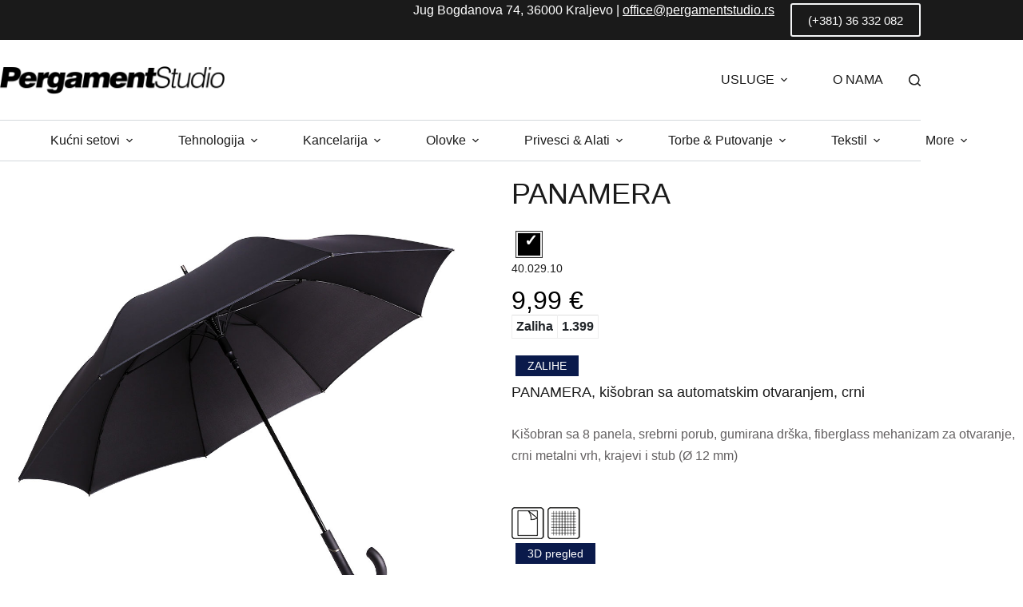

--- FILE ---
content_type: text/html; charset=UTF-8
request_url: https://pergamentstudio.rs/model/panamera-kisobran-sa-automatskim-otvaranjem-sr/
body_size: 20822
content:
<!doctype html>
<html lang="sr-RS">
<head>
	
	<meta charset="UTF-8">
	<meta name="viewport" content="width=device-width, initial-scale=1, maximum-scale=5, viewport-fit=cover">
	<link rel="profile" href="https://gmpg.org/xfn/11">

	<title>PANAMERA &#8211; Pergament Studio</title>
<meta name='robots' content='max-image-preview:large' />
<link rel='dns-prefetch' href='//cdn.jsdelivr.net' />
<link rel="alternate" type="application/rss+xml" title="Pergament Studio &raquo; dovod" href="https://pergamentstudio.rs/feed/" />
<link rel="alternate" type="application/rss+xml" title="Pergament Studio &raquo; dovod komentara" href="https://pergamentstudio.rs/comments/feed/" />
<link rel="alternate" title="oEmbed (JSON)" type="application/json+oembed" href="https://pergamentstudio.rs/wp-json/oembed/1.0/embed?url=https%3A%2F%2Fpergamentstudio.rs%2Fmodel%2Fpanamera-kisobran-sa-automatskim-otvaranjem-sr%2F" />
<link rel="alternate" title="oEmbed (XML)" type="text/xml+oembed" href="https://pergamentstudio.rs/wp-json/oembed/1.0/embed?url=https%3A%2F%2Fpergamentstudio.rs%2Fmodel%2Fpanamera-kisobran-sa-automatskim-otvaranjem-sr%2F&#038;format=xml" />
<style id='wp-img-auto-sizes-contain-inline-css'>
img:is([sizes=auto i],[sizes^="auto," i]){contain-intrinsic-size:3000px 1500px}
/*# sourceURL=wp-img-auto-sizes-contain-inline-css */
</style>
<link rel='stylesheet' id='blocksy-dynamic-global-css' href='https://pergamentstudio.rs/wp-content/uploads/blocksy/css/global.css?ver=92216' media='all' />
<style id='wp-block-library-inline-css'>
:root{--wp-block-synced-color:#7a00df;--wp-block-synced-color--rgb:122,0,223;--wp-bound-block-color:var(--wp-block-synced-color);--wp-editor-canvas-background:#ddd;--wp-admin-theme-color:#007cba;--wp-admin-theme-color--rgb:0,124,186;--wp-admin-theme-color-darker-10:#006ba1;--wp-admin-theme-color-darker-10--rgb:0,107,160.5;--wp-admin-theme-color-darker-20:#005a87;--wp-admin-theme-color-darker-20--rgb:0,90,135;--wp-admin-border-width-focus:2px}@media (min-resolution:192dpi){:root{--wp-admin-border-width-focus:1.5px}}.wp-element-button{cursor:pointer}:root .has-very-light-gray-background-color{background-color:#eee}:root .has-very-dark-gray-background-color{background-color:#313131}:root .has-very-light-gray-color{color:#eee}:root .has-very-dark-gray-color{color:#313131}:root .has-vivid-green-cyan-to-vivid-cyan-blue-gradient-background{background:linear-gradient(135deg,#00d084,#0693e3)}:root .has-purple-crush-gradient-background{background:linear-gradient(135deg,#34e2e4,#4721fb 50%,#ab1dfe)}:root .has-hazy-dawn-gradient-background{background:linear-gradient(135deg,#faaca8,#dad0ec)}:root .has-subdued-olive-gradient-background{background:linear-gradient(135deg,#fafae1,#67a671)}:root .has-atomic-cream-gradient-background{background:linear-gradient(135deg,#fdd79a,#004a59)}:root .has-nightshade-gradient-background{background:linear-gradient(135deg,#330968,#31cdcf)}:root .has-midnight-gradient-background{background:linear-gradient(135deg,#020381,#2874fc)}:root{--wp--preset--font-size--normal:16px;--wp--preset--font-size--huge:42px}.has-regular-font-size{font-size:1em}.has-larger-font-size{font-size:2.625em}.has-normal-font-size{font-size:var(--wp--preset--font-size--normal)}.has-huge-font-size{font-size:var(--wp--preset--font-size--huge)}.has-text-align-center{text-align:center}.has-text-align-left{text-align:left}.has-text-align-right{text-align:right}.has-fit-text{white-space:nowrap!important}#end-resizable-editor-section{display:none}.aligncenter{clear:both}.items-justified-left{justify-content:flex-start}.items-justified-center{justify-content:center}.items-justified-right{justify-content:flex-end}.items-justified-space-between{justify-content:space-between}.screen-reader-text{border:0;clip-path:inset(50%);height:1px;margin:-1px;overflow:hidden;padding:0;position:absolute;width:1px;word-wrap:normal!important}.screen-reader-text:focus{background-color:#ddd;clip-path:none;color:#444;display:block;font-size:1em;height:auto;left:5px;line-height:normal;padding:15px 23px 14px;text-decoration:none;top:5px;width:auto;z-index:100000}html :where(.has-border-color){border-style:solid}html :where([style*=border-top-color]){border-top-style:solid}html :where([style*=border-right-color]){border-right-style:solid}html :where([style*=border-bottom-color]){border-bottom-style:solid}html :where([style*=border-left-color]){border-left-style:solid}html :where([style*=border-width]){border-style:solid}html :where([style*=border-top-width]){border-top-style:solid}html :where([style*=border-right-width]){border-right-style:solid}html :where([style*=border-bottom-width]){border-bottom-style:solid}html :where([style*=border-left-width]){border-left-style:solid}html :where(img[class*=wp-image-]){height:auto;max-width:100%}:where(figure){margin:0 0 1em}html :where(.is-position-sticky){--wp-admin--admin-bar--position-offset:var(--wp-admin--admin-bar--height,0px)}@media screen and (max-width:600px){html :where(.is-position-sticky){--wp-admin--admin-bar--position-offset:0px}}

/*# sourceURL=wp-block-library-inline-css */
</style><style id='wp-block-image-inline-css'>
.wp-block-image>a,.wp-block-image>figure>a{display:inline-block}.wp-block-image img{box-sizing:border-box;height:auto;max-width:100%;vertical-align:bottom}@media not (prefers-reduced-motion){.wp-block-image img.hide{visibility:hidden}.wp-block-image img.show{animation:show-content-image .4s}}.wp-block-image[style*=border-radius] img,.wp-block-image[style*=border-radius]>a{border-radius:inherit}.wp-block-image.has-custom-border img{box-sizing:border-box}.wp-block-image.aligncenter{text-align:center}.wp-block-image.alignfull>a,.wp-block-image.alignwide>a{width:100%}.wp-block-image.alignfull img,.wp-block-image.alignwide img{height:auto;width:100%}.wp-block-image .aligncenter,.wp-block-image .alignleft,.wp-block-image .alignright,.wp-block-image.aligncenter,.wp-block-image.alignleft,.wp-block-image.alignright{display:table}.wp-block-image .aligncenter>figcaption,.wp-block-image .alignleft>figcaption,.wp-block-image .alignright>figcaption,.wp-block-image.aligncenter>figcaption,.wp-block-image.alignleft>figcaption,.wp-block-image.alignright>figcaption{caption-side:bottom;display:table-caption}.wp-block-image .alignleft{float:left;margin:.5em 1em .5em 0}.wp-block-image .alignright{float:right;margin:.5em 0 .5em 1em}.wp-block-image .aligncenter{margin-left:auto;margin-right:auto}.wp-block-image :where(figcaption){margin-bottom:1em;margin-top:.5em}.wp-block-image.is-style-circle-mask img{border-radius:9999px}@supports ((-webkit-mask-image:none) or (mask-image:none)) or (-webkit-mask-image:none){.wp-block-image.is-style-circle-mask img{border-radius:0;-webkit-mask-image:url('data:image/svg+xml;utf8,<svg viewBox="0 0 100 100" xmlns="http://www.w3.org/2000/svg"><circle cx="50" cy="50" r="50"/></svg>');mask-image:url('data:image/svg+xml;utf8,<svg viewBox="0 0 100 100" xmlns="http://www.w3.org/2000/svg"><circle cx="50" cy="50" r="50"/></svg>');mask-mode:alpha;-webkit-mask-position:center;mask-position:center;-webkit-mask-repeat:no-repeat;mask-repeat:no-repeat;-webkit-mask-size:contain;mask-size:contain}}:root :where(.wp-block-image.is-style-rounded img,.wp-block-image .is-style-rounded img){border-radius:9999px}.wp-block-image figure{margin:0}.wp-lightbox-container{display:flex;flex-direction:column;position:relative}.wp-lightbox-container img{cursor:zoom-in}.wp-lightbox-container img:hover+button{opacity:1}.wp-lightbox-container button{align-items:center;backdrop-filter:blur(16px) saturate(180%);background-color:#5a5a5a40;border:none;border-radius:4px;cursor:zoom-in;display:flex;height:20px;justify-content:center;opacity:0;padding:0;position:absolute;right:16px;text-align:center;top:16px;width:20px;z-index:100}@media not (prefers-reduced-motion){.wp-lightbox-container button{transition:opacity .2s ease}}.wp-lightbox-container button:focus-visible{outline:3px auto #5a5a5a40;outline:3px auto -webkit-focus-ring-color;outline-offset:3px}.wp-lightbox-container button:hover{cursor:pointer;opacity:1}.wp-lightbox-container button:focus{opacity:1}.wp-lightbox-container button:focus,.wp-lightbox-container button:hover,.wp-lightbox-container button:not(:hover):not(:active):not(.has-background){background-color:#5a5a5a40;border:none}.wp-lightbox-overlay{box-sizing:border-box;cursor:zoom-out;height:100vh;left:0;overflow:hidden;position:fixed;top:0;visibility:hidden;width:100%;z-index:100000}.wp-lightbox-overlay .close-button{align-items:center;cursor:pointer;display:flex;justify-content:center;min-height:40px;min-width:40px;padding:0;position:absolute;right:calc(env(safe-area-inset-right) + 16px);top:calc(env(safe-area-inset-top) + 16px);z-index:5000000}.wp-lightbox-overlay .close-button:focus,.wp-lightbox-overlay .close-button:hover,.wp-lightbox-overlay .close-button:not(:hover):not(:active):not(.has-background){background:none;border:none}.wp-lightbox-overlay .lightbox-image-container{height:var(--wp--lightbox-container-height);left:50%;overflow:hidden;position:absolute;top:50%;transform:translate(-50%,-50%);transform-origin:top left;width:var(--wp--lightbox-container-width);z-index:9999999999}.wp-lightbox-overlay .wp-block-image{align-items:center;box-sizing:border-box;display:flex;height:100%;justify-content:center;margin:0;position:relative;transform-origin:0 0;width:100%;z-index:3000000}.wp-lightbox-overlay .wp-block-image img{height:var(--wp--lightbox-image-height);min-height:var(--wp--lightbox-image-height);min-width:var(--wp--lightbox-image-width);width:var(--wp--lightbox-image-width)}.wp-lightbox-overlay .wp-block-image figcaption{display:none}.wp-lightbox-overlay button{background:none;border:none}.wp-lightbox-overlay .scrim{background-color:#fff;height:100%;opacity:.9;position:absolute;width:100%;z-index:2000000}.wp-lightbox-overlay.active{visibility:visible}@media not (prefers-reduced-motion){.wp-lightbox-overlay.active{animation:turn-on-visibility .25s both}.wp-lightbox-overlay.active img{animation:turn-on-visibility .35s both}.wp-lightbox-overlay.show-closing-animation:not(.active){animation:turn-off-visibility .35s both}.wp-lightbox-overlay.show-closing-animation:not(.active) img{animation:turn-off-visibility .25s both}.wp-lightbox-overlay.zoom.active{animation:none;opacity:1;visibility:visible}.wp-lightbox-overlay.zoom.active .lightbox-image-container{animation:lightbox-zoom-in .4s}.wp-lightbox-overlay.zoom.active .lightbox-image-container img{animation:none}.wp-lightbox-overlay.zoom.active .scrim{animation:turn-on-visibility .4s forwards}.wp-lightbox-overlay.zoom.show-closing-animation:not(.active){animation:none}.wp-lightbox-overlay.zoom.show-closing-animation:not(.active) .lightbox-image-container{animation:lightbox-zoom-out .4s}.wp-lightbox-overlay.zoom.show-closing-animation:not(.active) .lightbox-image-container img{animation:none}.wp-lightbox-overlay.zoom.show-closing-animation:not(.active) .scrim{animation:turn-off-visibility .4s forwards}}@keyframes show-content-image{0%{visibility:hidden}99%{visibility:hidden}to{visibility:visible}}@keyframes turn-on-visibility{0%{opacity:0}to{opacity:1}}@keyframes turn-off-visibility{0%{opacity:1;visibility:visible}99%{opacity:0;visibility:visible}to{opacity:0;visibility:hidden}}@keyframes lightbox-zoom-in{0%{transform:translate(calc((-100vw + var(--wp--lightbox-scrollbar-width))/2 + var(--wp--lightbox-initial-left-position)),calc(-50vh + var(--wp--lightbox-initial-top-position))) scale(var(--wp--lightbox-scale))}to{transform:translate(-50%,-50%) scale(1)}}@keyframes lightbox-zoom-out{0%{transform:translate(-50%,-50%) scale(1);visibility:visible}99%{visibility:visible}to{transform:translate(calc((-100vw + var(--wp--lightbox-scrollbar-width))/2 + var(--wp--lightbox-initial-left-position)),calc(-50vh + var(--wp--lightbox-initial-top-position))) scale(var(--wp--lightbox-scale));visibility:hidden}}
/*# sourceURL=https://pergamentstudio.rs/wp-includes/blocks/image/style.min.css */
</style>
<style id='wp-block-search-inline-css'>
.wp-block-search__button{margin-left:10px;word-break:normal}.wp-block-search__button.has-icon{line-height:0}.wp-block-search__button svg{height:1.25em;min-height:24px;min-width:24px;width:1.25em;fill:currentColor;vertical-align:text-bottom}:where(.wp-block-search__button){border:1px solid #ccc;padding:6px 10px}.wp-block-search__inside-wrapper{display:flex;flex:auto;flex-wrap:nowrap;max-width:100%}.wp-block-search__label{width:100%}.wp-block-search.wp-block-search__button-only .wp-block-search__button{box-sizing:border-box;display:flex;flex-shrink:0;justify-content:center;margin-left:0;max-width:100%}.wp-block-search.wp-block-search__button-only .wp-block-search__inside-wrapper{min-width:0!important;transition-property:width}.wp-block-search.wp-block-search__button-only .wp-block-search__input{flex-basis:100%;transition-duration:.3s}.wp-block-search.wp-block-search__button-only.wp-block-search__searchfield-hidden,.wp-block-search.wp-block-search__button-only.wp-block-search__searchfield-hidden .wp-block-search__inside-wrapper{overflow:hidden}.wp-block-search.wp-block-search__button-only.wp-block-search__searchfield-hidden .wp-block-search__input{border-left-width:0!important;border-right-width:0!important;flex-basis:0;flex-grow:0;margin:0;min-width:0!important;padding-left:0!important;padding-right:0!important;width:0!important}:where(.wp-block-search__input){appearance:none;border:1px solid #949494;flex-grow:1;font-family:inherit;font-size:inherit;font-style:inherit;font-weight:inherit;letter-spacing:inherit;line-height:inherit;margin-left:0;margin-right:0;min-width:3rem;padding:8px;text-decoration:unset!important;text-transform:inherit}:where(.wp-block-search__button-inside .wp-block-search__inside-wrapper){background-color:#fff;border:1px solid #949494;box-sizing:border-box;padding:4px}:where(.wp-block-search__button-inside .wp-block-search__inside-wrapper) .wp-block-search__input{border:none;border-radius:0;padding:0 4px}:where(.wp-block-search__button-inside .wp-block-search__inside-wrapper) .wp-block-search__input:focus{outline:none}:where(.wp-block-search__button-inside .wp-block-search__inside-wrapper) :where(.wp-block-search__button){padding:4px 8px}.wp-block-search.aligncenter .wp-block-search__inside-wrapper{margin:auto}.wp-block[data-align=right] .wp-block-search.wp-block-search__button-only .wp-block-search__inside-wrapper{float:right}
/*# sourceURL=https://pergamentstudio.rs/wp-includes/blocks/search/style.min.css */
</style>
<style id='wp-block-paragraph-inline-css'>
.is-small-text{font-size:.875em}.is-regular-text{font-size:1em}.is-large-text{font-size:2.25em}.is-larger-text{font-size:3em}.has-drop-cap:not(:focus):first-letter{float:left;font-size:8.4em;font-style:normal;font-weight:100;line-height:.68;margin:.05em .1em 0 0;text-transform:uppercase}body.rtl .has-drop-cap:not(:focus):first-letter{float:none;margin-left:.1em}p.has-drop-cap.has-background{overflow:hidden}:root :where(p.has-background){padding:1.25em 2.375em}:where(p.has-text-color:not(.has-link-color)) a{color:inherit}p.has-text-align-left[style*="writing-mode:vertical-lr"],p.has-text-align-right[style*="writing-mode:vertical-rl"]{rotate:180deg}
/*# sourceURL=https://pergamentstudio.rs/wp-includes/blocks/paragraph/style.min.css */
</style>
<style id='global-styles-inline-css'>
:root{--wp--preset--aspect-ratio--square: 1;--wp--preset--aspect-ratio--4-3: 4/3;--wp--preset--aspect-ratio--3-4: 3/4;--wp--preset--aspect-ratio--3-2: 3/2;--wp--preset--aspect-ratio--2-3: 2/3;--wp--preset--aspect-ratio--16-9: 16/9;--wp--preset--aspect-ratio--9-16: 9/16;--wp--preset--color--black: #000000;--wp--preset--color--cyan-bluish-gray: #abb8c3;--wp--preset--color--white: #ffffff;--wp--preset--color--pale-pink: #f78da7;--wp--preset--color--vivid-red: #cf2e2e;--wp--preset--color--luminous-vivid-orange: #ff6900;--wp--preset--color--luminous-vivid-amber: #fcb900;--wp--preset--color--light-green-cyan: #7bdcb5;--wp--preset--color--vivid-green-cyan: #00d084;--wp--preset--color--pale-cyan-blue: #8ed1fc;--wp--preset--color--vivid-cyan-blue: #0693e3;--wp--preset--color--vivid-purple: #9b51e0;--wp--preset--color--palette-color-1: var(--theme-palette-color-1, #1a1a1a);--wp--preset--color--palette-color-2: var(--theme-palette-color-2, #636061);--wp--preset--color--palette-color-3: var(--theme-palette-color-3, #828487);--wp--preset--color--palette-color-4: var(--theme-palette-color-4, #d6200c);--wp--preset--color--palette-color-5: var(--theme-palette-color-5, #e8ebed);--wp--preset--color--palette-color-6: var(--theme-palette-color-6, #f4f5f6);--wp--preset--color--palette-color-7: var(--theme-palette-color-7, #FBFBFC);--wp--preset--color--palette-color-8: var(--theme-palette-color-8, #ffffff);--wp--preset--gradient--vivid-cyan-blue-to-vivid-purple: linear-gradient(135deg,rgb(6,147,227) 0%,rgb(155,81,224) 100%);--wp--preset--gradient--light-green-cyan-to-vivid-green-cyan: linear-gradient(135deg,rgb(122,220,180) 0%,rgb(0,208,130) 100%);--wp--preset--gradient--luminous-vivid-amber-to-luminous-vivid-orange: linear-gradient(135deg,rgb(252,185,0) 0%,rgb(255,105,0) 100%);--wp--preset--gradient--luminous-vivid-orange-to-vivid-red: linear-gradient(135deg,rgb(255,105,0) 0%,rgb(207,46,46) 100%);--wp--preset--gradient--very-light-gray-to-cyan-bluish-gray: linear-gradient(135deg,rgb(238,238,238) 0%,rgb(169,184,195) 100%);--wp--preset--gradient--cool-to-warm-spectrum: linear-gradient(135deg,rgb(74,234,220) 0%,rgb(151,120,209) 20%,rgb(207,42,186) 40%,rgb(238,44,130) 60%,rgb(251,105,98) 80%,rgb(254,248,76) 100%);--wp--preset--gradient--blush-light-purple: linear-gradient(135deg,rgb(255,206,236) 0%,rgb(152,150,240) 100%);--wp--preset--gradient--blush-bordeaux: linear-gradient(135deg,rgb(254,205,165) 0%,rgb(254,45,45) 50%,rgb(107,0,62) 100%);--wp--preset--gradient--luminous-dusk: linear-gradient(135deg,rgb(255,203,112) 0%,rgb(199,81,192) 50%,rgb(65,88,208) 100%);--wp--preset--gradient--pale-ocean: linear-gradient(135deg,rgb(255,245,203) 0%,rgb(182,227,212) 50%,rgb(51,167,181) 100%);--wp--preset--gradient--electric-grass: linear-gradient(135deg,rgb(202,248,128) 0%,rgb(113,206,126) 100%);--wp--preset--gradient--midnight: linear-gradient(135deg,rgb(2,3,129) 0%,rgb(40,116,252) 100%);--wp--preset--gradient--juicy-peach: linear-gradient(to right, #ffecd2 0%, #fcb69f 100%);--wp--preset--gradient--young-passion: linear-gradient(to right, #ff8177 0%, #ff867a 0%, #ff8c7f 21%, #f99185 52%, #cf556c 78%, #b12a5b 100%);--wp--preset--gradient--true-sunset: linear-gradient(to right, #fa709a 0%, #fee140 100%);--wp--preset--gradient--morpheus-den: linear-gradient(to top, #30cfd0 0%, #330867 100%);--wp--preset--gradient--plum-plate: linear-gradient(135deg, #667eea 0%, #764ba2 100%);--wp--preset--gradient--aqua-splash: linear-gradient(15deg, #13547a 0%, #80d0c7 100%);--wp--preset--gradient--love-kiss: linear-gradient(to top, #ff0844 0%, #ffb199 100%);--wp--preset--gradient--new-retrowave: linear-gradient(to top, #3b41c5 0%, #a981bb 49%, #ffc8a9 100%);--wp--preset--gradient--plum-bath: linear-gradient(to top, #cc208e 0%, #6713d2 100%);--wp--preset--gradient--high-flight: linear-gradient(to right, #0acffe 0%, #495aff 100%);--wp--preset--gradient--teen-party: linear-gradient(-225deg, #FF057C 0%, #8D0B93 50%, #321575 100%);--wp--preset--gradient--fabled-sunset: linear-gradient(-225deg, #231557 0%, #44107A 29%, #FF1361 67%, #FFF800 100%);--wp--preset--gradient--arielle-smile: radial-gradient(circle 248px at center, #16d9e3 0%, #30c7ec 47%, #46aef7 100%);--wp--preset--gradient--itmeo-branding: linear-gradient(180deg, #2af598 0%, #009efd 100%);--wp--preset--gradient--deep-blue: linear-gradient(to right, #6a11cb 0%, #2575fc 100%);--wp--preset--gradient--strong-bliss: linear-gradient(to right, #f78ca0 0%, #f9748f 19%, #fd868c 60%, #fe9a8b 100%);--wp--preset--gradient--sweet-period: linear-gradient(to top, #3f51b1 0%, #5a55ae 13%, #7b5fac 25%, #8f6aae 38%, #a86aa4 50%, #cc6b8e 62%, #f18271 75%, #f3a469 87%, #f7c978 100%);--wp--preset--gradient--purple-division: linear-gradient(to top, #7028e4 0%, #e5b2ca 100%);--wp--preset--gradient--cold-evening: linear-gradient(to top, #0c3483 0%, #a2b6df 100%, #6b8cce 100%, #a2b6df 100%);--wp--preset--gradient--mountain-rock: linear-gradient(to right, #868f96 0%, #596164 100%);--wp--preset--gradient--desert-hump: linear-gradient(to top, #c79081 0%, #dfa579 100%);--wp--preset--gradient--ethernal-constance: linear-gradient(to top, #09203f 0%, #537895 100%);--wp--preset--gradient--happy-memories: linear-gradient(-60deg, #ff5858 0%, #f09819 100%);--wp--preset--gradient--grown-early: linear-gradient(to top, #0ba360 0%, #3cba92 100%);--wp--preset--gradient--morning-salad: linear-gradient(-225deg, #B7F8DB 0%, #50A7C2 100%);--wp--preset--gradient--night-call: linear-gradient(-225deg, #AC32E4 0%, #7918F2 48%, #4801FF 100%);--wp--preset--gradient--mind-crawl: linear-gradient(-225deg, #473B7B 0%, #3584A7 51%, #30D2BE 100%);--wp--preset--gradient--angel-care: linear-gradient(-225deg, #FFE29F 0%, #FFA99F 48%, #FF719A 100%);--wp--preset--gradient--juicy-cake: linear-gradient(to top, #e14fad 0%, #f9d423 100%);--wp--preset--gradient--rich-metal: linear-gradient(to right, #d7d2cc 0%, #304352 100%);--wp--preset--gradient--mole-hall: linear-gradient(-20deg, #616161 0%, #9bc5c3 100%);--wp--preset--gradient--cloudy-knoxville: linear-gradient(120deg, #fdfbfb 0%, #ebedee 100%);--wp--preset--gradient--soft-grass: linear-gradient(to top, #c1dfc4 0%, #deecdd 100%);--wp--preset--gradient--saint-petersburg: linear-gradient(135deg, #f5f7fa 0%, #c3cfe2 100%);--wp--preset--gradient--everlasting-sky: linear-gradient(135deg, #fdfcfb 0%, #e2d1c3 100%);--wp--preset--gradient--kind-steel: linear-gradient(-20deg, #e9defa 0%, #fbfcdb 100%);--wp--preset--gradient--over-sun: linear-gradient(60deg, #abecd6 0%, #fbed96 100%);--wp--preset--gradient--premium-white: linear-gradient(to top, #d5d4d0 0%, #d5d4d0 1%, #eeeeec 31%, #efeeec 75%, #e9e9e7 100%);--wp--preset--gradient--clean-mirror: linear-gradient(45deg, #93a5cf 0%, #e4efe9 100%);--wp--preset--gradient--wild-apple: linear-gradient(to top, #d299c2 0%, #fef9d7 100%);--wp--preset--gradient--snow-again: linear-gradient(to top, #e6e9f0 0%, #eef1f5 100%);--wp--preset--gradient--confident-cloud: linear-gradient(to top, #dad4ec 0%, #dad4ec 1%, #f3e7e9 100%);--wp--preset--gradient--glass-water: linear-gradient(to top, #dfe9f3 0%, white 100%);--wp--preset--gradient--perfect-white: linear-gradient(-225deg, #E3FDF5 0%, #FFE6FA 100%);--wp--preset--font-size--small: 13px;--wp--preset--font-size--medium: 20px;--wp--preset--font-size--large: clamp(22px, 1.375rem + ((1vw - 3.2px) * 0.625), 30px);--wp--preset--font-size--x-large: clamp(30px, 1.875rem + ((1vw - 3.2px) * 1.563), 50px);--wp--preset--font-size--xx-large: clamp(45px, 2.813rem + ((1vw - 3.2px) * 2.734), 80px);--wp--preset--spacing--20: 0.44rem;--wp--preset--spacing--30: 0.67rem;--wp--preset--spacing--40: 1rem;--wp--preset--spacing--50: 1.5rem;--wp--preset--spacing--60: 2.25rem;--wp--preset--spacing--70: 3.38rem;--wp--preset--spacing--80: 5.06rem;--wp--preset--shadow--natural: 6px 6px 9px rgba(0, 0, 0, 0.2);--wp--preset--shadow--deep: 12px 12px 50px rgba(0, 0, 0, 0.4);--wp--preset--shadow--sharp: 6px 6px 0px rgba(0, 0, 0, 0.2);--wp--preset--shadow--outlined: 6px 6px 0px -3px rgb(255, 255, 255), 6px 6px rgb(0, 0, 0);--wp--preset--shadow--crisp: 6px 6px 0px rgb(0, 0, 0);}:root { --wp--style--global--content-size: var(--theme-block-max-width);--wp--style--global--wide-size: var(--theme-block-wide-max-width); }:where(body) { margin: 0; }.wp-site-blocks > .alignleft { float: left; margin-right: 2em; }.wp-site-blocks > .alignright { float: right; margin-left: 2em; }.wp-site-blocks > .aligncenter { justify-content: center; margin-left: auto; margin-right: auto; }:where(.wp-site-blocks) > * { margin-block-start: var(--theme-content-spacing); margin-block-end: 0; }:where(.wp-site-blocks) > :first-child { margin-block-start: 0; }:where(.wp-site-blocks) > :last-child { margin-block-end: 0; }:root { --wp--style--block-gap: var(--theme-content-spacing); }:root :where(.is-layout-flow) > :first-child{margin-block-start: 0;}:root :where(.is-layout-flow) > :last-child{margin-block-end: 0;}:root :where(.is-layout-flow) > *{margin-block-start: var(--theme-content-spacing);margin-block-end: 0;}:root :where(.is-layout-constrained) > :first-child{margin-block-start: 0;}:root :where(.is-layout-constrained) > :last-child{margin-block-end: 0;}:root :where(.is-layout-constrained) > *{margin-block-start: var(--theme-content-spacing);margin-block-end: 0;}:root :where(.is-layout-flex){gap: var(--theme-content-spacing);}:root :where(.is-layout-grid){gap: var(--theme-content-spacing);}.is-layout-flow > .alignleft{float: left;margin-inline-start: 0;margin-inline-end: 2em;}.is-layout-flow > .alignright{float: right;margin-inline-start: 2em;margin-inline-end: 0;}.is-layout-flow > .aligncenter{margin-left: auto !important;margin-right: auto !important;}.is-layout-constrained > .alignleft{float: left;margin-inline-start: 0;margin-inline-end: 2em;}.is-layout-constrained > .alignright{float: right;margin-inline-start: 2em;margin-inline-end: 0;}.is-layout-constrained > .aligncenter{margin-left: auto !important;margin-right: auto !important;}.is-layout-constrained > :where(:not(.alignleft):not(.alignright):not(.alignfull)){max-width: var(--wp--style--global--content-size);margin-left: auto !important;margin-right: auto !important;}.is-layout-constrained > .alignwide{max-width: var(--wp--style--global--wide-size);}body .is-layout-flex{display: flex;}.is-layout-flex{flex-wrap: wrap;align-items: center;}.is-layout-flex > :is(*, div){margin: 0;}body .is-layout-grid{display: grid;}.is-layout-grid > :is(*, div){margin: 0;}body{padding-top: 0px;padding-right: 0px;padding-bottom: 0px;padding-left: 0px;}:root :where(.wp-element-button, .wp-block-button__link){font-style: inherit;font-weight: inherit;letter-spacing: inherit;text-transform: inherit;}.has-black-color{color: var(--wp--preset--color--black) !important;}.has-cyan-bluish-gray-color{color: var(--wp--preset--color--cyan-bluish-gray) !important;}.has-white-color{color: var(--wp--preset--color--white) !important;}.has-pale-pink-color{color: var(--wp--preset--color--pale-pink) !important;}.has-vivid-red-color{color: var(--wp--preset--color--vivid-red) !important;}.has-luminous-vivid-orange-color{color: var(--wp--preset--color--luminous-vivid-orange) !important;}.has-luminous-vivid-amber-color{color: var(--wp--preset--color--luminous-vivid-amber) !important;}.has-light-green-cyan-color{color: var(--wp--preset--color--light-green-cyan) !important;}.has-vivid-green-cyan-color{color: var(--wp--preset--color--vivid-green-cyan) !important;}.has-pale-cyan-blue-color{color: var(--wp--preset--color--pale-cyan-blue) !important;}.has-vivid-cyan-blue-color{color: var(--wp--preset--color--vivid-cyan-blue) !important;}.has-vivid-purple-color{color: var(--wp--preset--color--vivid-purple) !important;}.has-palette-color-1-color{color: var(--wp--preset--color--palette-color-1) !important;}.has-palette-color-2-color{color: var(--wp--preset--color--palette-color-2) !important;}.has-palette-color-3-color{color: var(--wp--preset--color--palette-color-3) !important;}.has-palette-color-4-color{color: var(--wp--preset--color--palette-color-4) !important;}.has-palette-color-5-color{color: var(--wp--preset--color--palette-color-5) !important;}.has-palette-color-6-color{color: var(--wp--preset--color--palette-color-6) !important;}.has-palette-color-7-color{color: var(--wp--preset--color--palette-color-7) !important;}.has-palette-color-8-color{color: var(--wp--preset--color--palette-color-8) !important;}.has-black-background-color{background-color: var(--wp--preset--color--black) !important;}.has-cyan-bluish-gray-background-color{background-color: var(--wp--preset--color--cyan-bluish-gray) !important;}.has-white-background-color{background-color: var(--wp--preset--color--white) !important;}.has-pale-pink-background-color{background-color: var(--wp--preset--color--pale-pink) !important;}.has-vivid-red-background-color{background-color: var(--wp--preset--color--vivid-red) !important;}.has-luminous-vivid-orange-background-color{background-color: var(--wp--preset--color--luminous-vivid-orange) !important;}.has-luminous-vivid-amber-background-color{background-color: var(--wp--preset--color--luminous-vivid-amber) !important;}.has-light-green-cyan-background-color{background-color: var(--wp--preset--color--light-green-cyan) !important;}.has-vivid-green-cyan-background-color{background-color: var(--wp--preset--color--vivid-green-cyan) !important;}.has-pale-cyan-blue-background-color{background-color: var(--wp--preset--color--pale-cyan-blue) !important;}.has-vivid-cyan-blue-background-color{background-color: var(--wp--preset--color--vivid-cyan-blue) !important;}.has-vivid-purple-background-color{background-color: var(--wp--preset--color--vivid-purple) !important;}.has-palette-color-1-background-color{background-color: var(--wp--preset--color--palette-color-1) !important;}.has-palette-color-2-background-color{background-color: var(--wp--preset--color--palette-color-2) !important;}.has-palette-color-3-background-color{background-color: var(--wp--preset--color--palette-color-3) !important;}.has-palette-color-4-background-color{background-color: var(--wp--preset--color--palette-color-4) !important;}.has-palette-color-5-background-color{background-color: var(--wp--preset--color--palette-color-5) !important;}.has-palette-color-6-background-color{background-color: var(--wp--preset--color--palette-color-6) !important;}.has-palette-color-7-background-color{background-color: var(--wp--preset--color--palette-color-7) !important;}.has-palette-color-8-background-color{background-color: var(--wp--preset--color--palette-color-8) !important;}.has-black-border-color{border-color: var(--wp--preset--color--black) !important;}.has-cyan-bluish-gray-border-color{border-color: var(--wp--preset--color--cyan-bluish-gray) !important;}.has-white-border-color{border-color: var(--wp--preset--color--white) !important;}.has-pale-pink-border-color{border-color: var(--wp--preset--color--pale-pink) !important;}.has-vivid-red-border-color{border-color: var(--wp--preset--color--vivid-red) !important;}.has-luminous-vivid-orange-border-color{border-color: var(--wp--preset--color--luminous-vivid-orange) !important;}.has-luminous-vivid-amber-border-color{border-color: var(--wp--preset--color--luminous-vivid-amber) !important;}.has-light-green-cyan-border-color{border-color: var(--wp--preset--color--light-green-cyan) !important;}.has-vivid-green-cyan-border-color{border-color: var(--wp--preset--color--vivid-green-cyan) !important;}.has-pale-cyan-blue-border-color{border-color: var(--wp--preset--color--pale-cyan-blue) !important;}.has-vivid-cyan-blue-border-color{border-color: var(--wp--preset--color--vivid-cyan-blue) !important;}.has-vivid-purple-border-color{border-color: var(--wp--preset--color--vivid-purple) !important;}.has-palette-color-1-border-color{border-color: var(--wp--preset--color--palette-color-1) !important;}.has-palette-color-2-border-color{border-color: var(--wp--preset--color--palette-color-2) !important;}.has-palette-color-3-border-color{border-color: var(--wp--preset--color--palette-color-3) !important;}.has-palette-color-4-border-color{border-color: var(--wp--preset--color--palette-color-4) !important;}.has-palette-color-5-border-color{border-color: var(--wp--preset--color--palette-color-5) !important;}.has-palette-color-6-border-color{border-color: var(--wp--preset--color--palette-color-6) !important;}.has-palette-color-7-border-color{border-color: var(--wp--preset--color--palette-color-7) !important;}.has-palette-color-8-border-color{border-color: var(--wp--preset--color--palette-color-8) !important;}.has-vivid-cyan-blue-to-vivid-purple-gradient-background{background: var(--wp--preset--gradient--vivid-cyan-blue-to-vivid-purple) !important;}.has-light-green-cyan-to-vivid-green-cyan-gradient-background{background: var(--wp--preset--gradient--light-green-cyan-to-vivid-green-cyan) !important;}.has-luminous-vivid-amber-to-luminous-vivid-orange-gradient-background{background: var(--wp--preset--gradient--luminous-vivid-amber-to-luminous-vivid-orange) !important;}.has-luminous-vivid-orange-to-vivid-red-gradient-background{background: var(--wp--preset--gradient--luminous-vivid-orange-to-vivid-red) !important;}.has-very-light-gray-to-cyan-bluish-gray-gradient-background{background: var(--wp--preset--gradient--very-light-gray-to-cyan-bluish-gray) !important;}.has-cool-to-warm-spectrum-gradient-background{background: var(--wp--preset--gradient--cool-to-warm-spectrum) !important;}.has-blush-light-purple-gradient-background{background: var(--wp--preset--gradient--blush-light-purple) !important;}.has-blush-bordeaux-gradient-background{background: var(--wp--preset--gradient--blush-bordeaux) !important;}.has-luminous-dusk-gradient-background{background: var(--wp--preset--gradient--luminous-dusk) !important;}.has-pale-ocean-gradient-background{background: var(--wp--preset--gradient--pale-ocean) !important;}.has-electric-grass-gradient-background{background: var(--wp--preset--gradient--electric-grass) !important;}.has-midnight-gradient-background{background: var(--wp--preset--gradient--midnight) !important;}.has-juicy-peach-gradient-background{background: var(--wp--preset--gradient--juicy-peach) !important;}.has-young-passion-gradient-background{background: var(--wp--preset--gradient--young-passion) !important;}.has-true-sunset-gradient-background{background: var(--wp--preset--gradient--true-sunset) !important;}.has-morpheus-den-gradient-background{background: var(--wp--preset--gradient--morpheus-den) !important;}.has-plum-plate-gradient-background{background: var(--wp--preset--gradient--plum-plate) !important;}.has-aqua-splash-gradient-background{background: var(--wp--preset--gradient--aqua-splash) !important;}.has-love-kiss-gradient-background{background: var(--wp--preset--gradient--love-kiss) !important;}.has-new-retrowave-gradient-background{background: var(--wp--preset--gradient--new-retrowave) !important;}.has-plum-bath-gradient-background{background: var(--wp--preset--gradient--plum-bath) !important;}.has-high-flight-gradient-background{background: var(--wp--preset--gradient--high-flight) !important;}.has-teen-party-gradient-background{background: var(--wp--preset--gradient--teen-party) !important;}.has-fabled-sunset-gradient-background{background: var(--wp--preset--gradient--fabled-sunset) !important;}.has-arielle-smile-gradient-background{background: var(--wp--preset--gradient--arielle-smile) !important;}.has-itmeo-branding-gradient-background{background: var(--wp--preset--gradient--itmeo-branding) !important;}.has-deep-blue-gradient-background{background: var(--wp--preset--gradient--deep-blue) !important;}.has-strong-bliss-gradient-background{background: var(--wp--preset--gradient--strong-bliss) !important;}.has-sweet-period-gradient-background{background: var(--wp--preset--gradient--sweet-period) !important;}.has-purple-division-gradient-background{background: var(--wp--preset--gradient--purple-division) !important;}.has-cold-evening-gradient-background{background: var(--wp--preset--gradient--cold-evening) !important;}.has-mountain-rock-gradient-background{background: var(--wp--preset--gradient--mountain-rock) !important;}.has-desert-hump-gradient-background{background: var(--wp--preset--gradient--desert-hump) !important;}.has-ethernal-constance-gradient-background{background: var(--wp--preset--gradient--ethernal-constance) !important;}.has-happy-memories-gradient-background{background: var(--wp--preset--gradient--happy-memories) !important;}.has-grown-early-gradient-background{background: var(--wp--preset--gradient--grown-early) !important;}.has-morning-salad-gradient-background{background: var(--wp--preset--gradient--morning-salad) !important;}.has-night-call-gradient-background{background: var(--wp--preset--gradient--night-call) !important;}.has-mind-crawl-gradient-background{background: var(--wp--preset--gradient--mind-crawl) !important;}.has-angel-care-gradient-background{background: var(--wp--preset--gradient--angel-care) !important;}.has-juicy-cake-gradient-background{background: var(--wp--preset--gradient--juicy-cake) !important;}.has-rich-metal-gradient-background{background: var(--wp--preset--gradient--rich-metal) !important;}.has-mole-hall-gradient-background{background: var(--wp--preset--gradient--mole-hall) !important;}.has-cloudy-knoxville-gradient-background{background: var(--wp--preset--gradient--cloudy-knoxville) !important;}.has-soft-grass-gradient-background{background: var(--wp--preset--gradient--soft-grass) !important;}.has-saint-petersburg-gradient-background{background: var(--wp--preset--gradient--saint-petersburg) !important;}.has-everlasting-sky-gradient-background{background: var(--wp--preset--gradient--everlasting-sky) !important;}.has-kind-steel-gradient-background{background: var(--wp--preset--gradient--kind-steel) !important;}.has-over-sun-gradient-background{background: var(--wp--preset--gradient--over-sun) !important;}.has-premium-white-gradient-background{background: var(--wp--preset--gradient--premium-white) !important;}.has-clean-mirror-gradient-background{background: var(--wp--preset--gradient--clean-mirror) !important;}.has-wild-apple-gradient-background{background: var(--wp--preset--gradient--wild-apple) !important;}.has-snow-again-gradient-background{background: var(--wp--preset--gradient--snow-again) !important;}.has-confident-cloud-gradient-background{background: var(--wp--preset--gradient--confident-cloud) !important;}.has-glass-water-gradient-background{background: var(--wp--preset--gradient--glass-water) !important;}.has-perfect-white-gradient-background{background: var(--wp--preset--gradient--perfect-white) !important;}.has-small-font-size{font-size: var(--wp--preset--font-size--small) !important;}.has-medium-font-size{font-size: var(--wp--preset--font-size--medium) !important;}.has-large-font-size{font-size: var(--wp--preset--font-size--large) !important;}.has-x-large-font-size{font-size: var(--wp--preset--font-size--x-large) !important;}.has-xx-large-font-size{font-size: var(--wp--preset--font-size--xx-large) !important;}
/*# sourceURL=global-styles-inline-css */
</style>

<link rel='stylesheet' id='shortcodes-css' href='https://pergamentstudio.rs/wp-content/plugins/dg2_new/front/shortcodes/scstyles.css?ver=1.0.0' media='all' />
<link rel='stylesheet' id='owl-css' href='https://pergamentstudio.rs/wp-content/plugins/dg2_new/front/assets/css/owl.css?ver=2.3.0' media='all' />
<link rel='stylesheet' id='bootstrap-css' href='https://cdn.jsdelivr.net/npm/bootstrap@4.6.0/dist/css/bootstrap.min.css?ver=4.6.0' media='all' />
<link rel='stylesheet' id='stil_css-css' href='https://pergamentstudio.rs/wp-content/plugins/dg2_new/front/assets/css/dg2-main-front.css?ver=6.9' media='all' />
<link rel='stylesheet' id='splide_css-css' href='https://cdn.jsdelivr.net/npm/@splidejs/splide@latest/dist/css/splide.min.css?ver=6.9' media='all' />
<link rel='stylesheet' id='parent-style-css' href='https://pergamentstudio.rs/wp-content/themes/blocksy/style.css?ver=6.9' media='all' />
<link rel='stylesheet' id='theme-style-css' href='https://pergamentstudio.rs/wp-content/themes/blocksy-child/style.css?ver=6.9' media='all' />
<link rel='stylesheet' id='ct-main-styles-css' href='https://pergamentstudio.rs/wp-content/themes/blocksy/static/bundle/main.min.css?ver=2.1.14' media='all' />
<link rel='stylesheet' id='ct-page-title-styles-css' href='https://pergamentstudio.rs/wp-content/themes/blocksy/static/bundle/page-title.min.css?ver=2.1.14' media='all' />
<link rel='stylesheet' id='ct-wpforms-styles-css' href='https://pergamentstudio.rs/wp-content/themes/blocksy/static/bundle/wpforms.min.css?ver=2.1.14' media='all' />
<link rel='stylesheet' id='fancybox-css' href='https://pergamentstudio.rs/wp-content/plugins/easy-fancybox/fancybox/1.5.4/jquery.fancybox.min.css?ver=6.9' media='screen' />
<style id='fancybox-inline-css'>
#fancybox-outer{background:#ffffff}#fancybox-content{background:#ffffff;border-color:#ffffff;color:#000000;}#fancybox-title,#fancybox-title-float-main{color:#fff}
/*# sourceURL=fancybox-inline-css */
</style>
<script src="https://pergamentstudio.rs/wp-includes/js/jquery/jquery.min.js?ver=3.7.1" id="jquery-core-js"></script>
<script src="https://pergamentstudio.rs/wp-includes/js/jquery/jquery-migrate.min.js?ver=3.4.1" id="jquery-migrate-js"></script>
<link rel="https://api.w.org/" href="https://pergamentstudio.rs/wp-json/" /><link rel="alternate" title="JSON" type="application/json" href="https://pergamentstudio.rs/wp-json/wp/v2/dg2_model/1511" /><link rel="EditURI" type="application/rsd+xml" title="RSD" href="https://pergamentstudio.rs/xmlrpc.php?rsd" />
<meta name="generator" content="WordPress 6.9" />
<link rel="canonical" href="https://pergamentstudio.rs/model/panamera-kisobran-sa-automatskim-otvaranjem-sr/" />
<link rel='shortlink' href='https://pergamentstudio.rs/?p=1511' />
<noscript><link rel='stylesheet' href='https://pergamentstudio.rs/wp-content/themes/blocksy/static/bundle/no-scripts.min.css' type='text/css'></noscript>
<link rel="icon" href="https://pergamentstudio.rs/wp-content/uploads/2021/12/cropped-logo-32x32.png" sizes="32x32" />
<link rel="icon" href="https://pergamentstudio.rs/wp-content/uploads/2021/12/cropped-logo-192x192.png" sizes="192x192" />
<link rel="apple-touch-icon" href="https://pergamentstudio.rs/wp-content/uploads/2021/12/cropped-logo-180x180.png" />
<meta name="msapplication-TileImage" content="https://pergamentstudio.rs/wp-content/uploads/2021/12/cropped-logo-270x270.png" />
	</head>


<body class="wp-singular dg2_model-template-default single single-dg2_model postid-1511 wp-custom-logo wp-embed-responsive wp-theme-blocksy wp-child-theme-blocksy-child" data-link="type-2" data-prefix="dg2_model_single" data-header="type-1" data-footer="type-1" itemscope="itemscope" itemtype="https://schema.org/Blog">

<a class="skip-link screen-reader-text" href="#main">Skip to content</a><div class="ct-drawer-canvas" data-location="start">
		<div id="search-modal" class="ct-panel" data-behaviour="modal" role="dialog" aria-label="Search modal" inert>
			<div class="ct-panel-actions">
				<button class="ct-toggle-close" data-type="type-1" aria-label="Close search modal">
					<svg class="ct-icon" width="12" height="12" viewBox="0 0 15 15"><path d="M1 15a1 1 0 01-.71-.29 1 1 0 010-1.41l5.8-5.8-5.8-5.8A1 1 0 011.7.29l5.8 5.8 5.8-5.8a1 1 0 011.41 1.41l-5.8 5.8 5.8 5.8a1 1 0 01-1.41 1.41l-5.8-5.8-5.8 5.8A1 1 0 011 15z"/></svg>				</button>
			</div>

			<div class="ct-panel-content">
				

<form role="search" method="get" class="ct-search-form"  action="https://pergamentstudio.rs/" aria-haspopup="listbox" data-live-results="thumbs">

	<input type="search" class="modal-field" placeholder="Pretraga" value="" name="s" autocomplete="off" title="Search for..." aria-label="Search for...">

	<div class="ct-search-form-controls">
		
		<button type="submit" class="wp-element-button" data-button="icon" aria-label="Search button">
			<svg class="ct-icon ct-search-button-content" aria-hidden="true" width="15" height="15" viewBox="0 0 15 15"><path d="M14.8,13.7L12,11c0.9-1.2,1.5-2.6,1.5-4.2c0-3.7-3-6.8-6.8-6.8S0,3,0,6.8s3,6.8,6.8,6.8c1.6,0,3.1-0.6,4.2-1.5l2.8,2.8c0.1,0.1,0.3,0.2,0.5,0.2s0.4-0.1,0.5-0.2C15.1,14.5,15.1,14,14.8,13.7z M1.5,6.8c0-2.9,2.4-5.2,5.2-5.2S12,3.9,12,6.8S9.6,12,6.8,12S1.5,9.6,1.5,6.8z"/></svg>
			<span class="ct-ajax-loader">
				<svg viewBox="0 0 24 24">
					<circle cx="12" cy="12" r="10" opacity="0.2" fill="none" stroke="currentColor" stroke-miterlimit="10" stroke-width="2"/>

					<path d="m12,2c5.52,0,10,4.48,10,10" fill="none" stroke="currentColor" stroke-linecap="round" stroke-miterlimit="10" stroke-width="2">
						<animateTransform
							attributeName="transform"
							attributeType="XML"
							type="rotate"
							dur="0.6s"
							from="0 12 12"
							to="360 12 12"
							repeatCount="indefinite"
						/>
					</path>
				</svg>
			</span>
		</button>

		
					<input type="hidden" name="ct_post_type" value="post:page:dg2_model:dg2_proizvod">
		
		

		<input type="hidden" value="e189c6c7bd" class="ct-live-results-nonce">	</div>

			<div class="screen-reader-text" aria-live="polite" role="status">
			No results		</div>
	
</form>


			</div>
		</div>

		<div id="offcanvas" class="ct-panel ct-header" data-behaviour="right-side" role="dialog" aria-label="Offcanvas modal" inert=""><div class="ct-panel-inner">
		<div class="ct-panel-actions">
			
			<button class="ct-toggle-close" data-type="type-1" aria-label="Close drawer">
				<svg class="ct-icon" width="12" height="12" viewBox="0 0 15 15"><path d="M1 15a1 1 0 01-.71-.29 1 1 0 010-1.41l5.8-5.8-5.8-5.8A1 1 0 011.7.29l5.8 5.8 5.8-5.8a1 1 0 011.41 1.41l-5.8 5.8 5.8 5.8a1 1 0 01-1.41 1.41l-5.8-5.8-5.8 5.8A1 1 0 011 15z"/></svg>
			</button>
		</div>
		<div class="ct-panel-content" data-device="desktop"><div class="ct-panel-content-inner"></div></div><div class="ct-panel-content" data-device="mobile"><div class="ct-panel-content-inner">
<nav
	class="mobile-menu menu-container has-submenu"
	data-id="mobile-menu" data-interaction="click" data-toggle-type="type-1" data-submenu-dots="yes"	aria-label="MobilniSr">

	<ul id="menu-mobilnisr" class=""><li id="menu-item-4596" class="menu-item menu-item-type-post_type menu-item-object-page menu-item-4596"><a href="https://pergamentstudio.rs/o-nama/" class="ct-menu-link">O NAMA</a></li>
<li id="menu-item-4602" class="menu-item menu-item-type-custom menu-item-object-custom menu-item-has-children menu-item-4602"><span class="ct-sub-menu-parent"><a href="#" class="ct-menu-link">USLUGE</a><button class="ct-toggle-dropdown-mobile" aria-label="Expand dropdown menu" aria-haspopup="true" aria-expanded="false"><svg class="ct-icon toggle-icon-1" width="15" height="15" viewBox="0 0 15 15" aria-hidden="true"><path d="M3.9,5.1l3.6,3.6l3.6-3.6l1.4,0.7l-5,5l-5-5L3.9,5.1z"/></svg></button></span>
<ul class="sub-menu">
	<li id="menu-item-4593" class="menu-item menu-item-type-post_type menu-item-object-page menu-item-4593"><a href="https://pergamentstudio.rs/canvas-wall-art/" class="ct-menu-link">CANVAS &#038; WALL ART</a></li>
	<li id="menu-item-4594" class="menu-item menu-item-type-post_type menu-item-object-page menu-item-4594"><a href="https://pergamentstudio.rs/design-your-own/" class="ct-menu-link">DESIGN YOUR OWN</a></li>
	<li id="menu-item-4597" class="menu-item menu-item-type-post_type menu-item-object-page menu-item-4597"><a href="https://pergamentstudio.rs/ofset-stampa/" class="ct-menu-link">OFSET ŠTAMPA</a></li>
	<li id="menu-item-4598" class="menu-item menu-item-type-post_type menu-item-object-page menu-item-4598"><a href="https://pergamentstudio.rs/pokretni-panoi/" class="ct-menu-link">POKRETNI PANOI</a></li>
	<li id="menu-item-4599" class="menu-item menu-item-type-post_type menu-item-object-page menu-item-4599"><a href="https://pergamentstudio.rs/reklame-bilbordi-scenografije/" class="ct-menu-link">REKLAME, BILBORDI, SCENOGRAFIJE</a></li>
	<li id="menu-item-4600" class="menu-item menu-item-type-post_type menu-item-object-page menu-item-4600"><a href="https://pergamentstudio.rs/stampa-velikog-formata/" class="ct-menu-link">ŠTAMPA VELIKOG FORMATA</a></li>
	<li id="menu-item-4601" class="menu-item menu-item-type-post_type menu-item-object-page menu-item-4601"><a href="https://pergamentstudio.rs/uv-print/" class="ct-menu-link">UV PRINT</a></li>
</ul>
</li>
<li id="menu-item-4595" class="menu-item menu-item-type-post_type menu-item-object-page menu-item-4595"><a href="https://pergamentstudio.rs/kontakt/" class="ct-menu-link">KONTAKT</a></li>
</li></li></li></li></li></li></li></li></li></li></li></li></li></li></li></li></li></li></li></li></li><li class="menu-item  menu-item-has-children "><span class="ct-sub-menu-parent"><a href="https://pergamentstudio.rs/category/kucni-setovi/" class="ct-menu-link">Kućni setovi</a><button class="ct-toggle-dropdown-mobile" aria-label="Expand dropdown menu" ><svg class="ct-icon toggle-icon-1" width="15" height="15" viewBox="0 0 15 15" aria-label="Menu dropdown icon"><path d="M3.9,5.1l3.6,3.6l3.6-3.6l1.4,0.7l-5,5l-5-5L3.9,5.1z"></path></svg></button></span><ul class="sub-menu"><li class="menu-item  menu-item-has-children "><span class="ct-sub-menu-parent"><a href="https://pergamentstudio.rs/category/kucni-setovi/solje/" class="ct-menu-link">Šolje</a><button class="ct-toggle-dropdown-mobile" aria-label="Expand dropdown menu" ><svg class="ct-icon toggle-icon-1" width="15" height="15" viewBox="0 0 15 15" aria-label="Menu dropdown icon"><path d="M3.9,5.1l3.6,3.6l3.6-3.6l1.4,0.7l-5,5l-5-5L3.9,5.1z"></path></svg></button></span><ul class="sub-menu"><li class="menu-item" ><a href="https://pergamentstudio.rs/category/kucni-setovi/solje/keramicke-solje/" class="ct-menu-link">Keramičke šolje</a></li><li class="menu-item" ><a href="https://pergamentstudio.rs/category/kucni-setovi/solje/staklene-solje/" class="ct-menu-link">Staklene šolje</a></li><li class="menu-item" ><a href="https://pergamentstudio.rs/category/kucni-setovi/solje/metalne-solje/" class="ct-menu-link">Metalne šolje</a></li></ul><li class="menu-item  menu-item-has-children "><span class="ct-sub-menu-parent"><a href="https://pergamentstudio.rs/category/kucni-setovi/boce/" class="ct-menu-link">Boce</a><button class="ct-toggle-dropdown-mobile" aria-label="Expand dropdown menu" ><svg class="ct-icon toggle-icon-1" width="15" height="15" viewBox="0 0 15 15" aria-label="Menu dropdown icon"><path d="M3.9,5.1l3.6,3.6l3.6-3.6l1.4,0.7l-5,5l-5-5L3.9,5.1z"></path></svg></button></span><ul class="sub-menu"><li class="menu-item" ><a href="https://pergamentstudio.rs/category/kucni-setovi/boce/metalne-boce/" class="ct-menu-link">Metalne boce</a></li><li class="menu-item" ><a href="https://pergamentstudio.rs/category/kucni-setovi/boce/staklene-boce/" class="ct-menu-link">Staklene boce</a></li><li class="menu-item" ><a href="https://pergamentstudio.rs/category/kucni-setovi/boce/plasticne-boce/" class="ct-menu-link">Plastične boce</a></li></ul><li class="menu-item" ><a href="https://pergamentstudio.rs/category/kucni-setovi/termosi/" class="ct-menu-link">Termosi</a></li><ul class="sub-menu"></ul><li class="menu-item  menu-item-has-children "><span class="ct-sub-menu-parent"><a href="https://pergamentstudio.rs/category/kucni-setovi/kuhinjski-pribor/" class="ct-menu-link">Kuhinjski pribor</a><button class="ct-toggle-dropdown-mobile" aria-label="Expand dropdown menu" ><svg class="ct-icon toggle-icon-1" width="15" height="15" viewBox="0 0 15 15" aria-label="Menu dropdown icon"><path d="M3.9,5.1l3.6,3.6l3.6-3.6l1.4,0.7l-5,5l-5-5L3.9,5.1z"></path></svg></button></span><ul class="sub-menu"><li class="menu-item" ><a href="https://pergamentstudio.rs/category/kucni-setovi/kuhinjski-pribor/kuhinjski-setovi/" class="ct-menu-link">Kuhinjski setovi</a></li><li class="menu-item" ><a href="https://pergamentstudio.rs/category/kucni-setovi/kuhinjski-pribor/posude/" class="ct-menu-link">Posude</a></li><li class="menu-item" ><a href="https://pergamentstudio.rs/category/kucni-setovi/kuhinjski-pribor/pepeljare/" class="ct-menu-link">Pepeljare</a></li><li class="menu-item" ><a href="https://pergamentstudio.rs/category/kucni-setovi/kuhinjski-pribor/otvaraci-za-flase/" class="ct-menu-link">Otvarači za flaše</a></li><li class="menu-item" ><a href="https://pergamentstudio.rs/category/kucni-setovi/kuhinjski-pribor/magneti/" class="ct-menu-link">Magneti</a></li><li class="menu-item" ><a href="https://pergamentstudio.rs/category/kucni-setovi/kuhinjski-pribor/podmetaci/" class="ct-menu-link">Podmetači</a></li></ul><li class="menu-item" ><a href="https://pergamentstudio.rs/category/kucni-setovi/vinski-setovi/" class="ct-menu-link">Vinski setovi</a></li><ul class="sub-menu"></ul><li class="menu-item" ><a href="https://pergamentstudio.rs/category/kucni-setovi/sport-i-zabava/" class="ct-menu-link">Sport i zabava</a></li><ul class="sub-menu"></ul><li class="menu-item" ><a href="https://pergamentstudio.rs/category/kucni-setovi/lepota/" class="ct-menu-link">Lepota</a></li><ul class="sub-menu"></ul><li class="menu-item  menu-item-has-children "><span class="ct-sub-menu-parent"><a href="https://pergamentstudio.rs/category/kucni-setovi/zdravlje-i-zastita/" class="ct-menu-link">Zdravlje i zaštita</a><button class="ct-toggle-dropdown-mobile" aria-label="Expand dropdown menu" ><svg class="ct-icon toggle-icon-1" width="15" height="15" viewBox="0 0 15 15" aria-label="Menu dropdown icon"><path d="M3.9,5.1l3.6,3.6l3.6-3.6l1.4,0.7l-5,5l-5-5L3.9,5.1z"></path></svg></button></span><ul class="sub-menu"><li class="menu-item" ><a href="https://pergamentstudio.rs/category/kucni-setovi/zdravlje-i-zastita/bocice-i-zatvaraci/" class="ct-menu-link">Bočice i zatvarači</a></li></ul><li class="menu-item  menu-item-has-children "><span class="ct-sub-menu-parent"><a href="https://pergamentstudio.rs/category/kucni-setovi/upaljaci/" class="ct-menu-link">Upaljači</a><button class="ct-toggle-dropdown-mobile" aria-label="Expand dropdown menu" ><svg class="ct-icon toggle-icon-1" width="15" height="15" viewBox="0 0 15 15" aria-label="Menu dropdown icon"><path d="M3.9,5.1l3.6,3.6l3.6-3.6l1.4,0.7l-5,5l-5-5L3.9,5.1z"></path></svg></button></span><ul class="sub-menu"><li class="menu-item" ><a href="https://pergamentstudio.rs/category/kucni-setovi/upaljaci/plasticni-upaljaci/" class="ct-menu-link">Plastični upaljači</a></li><li class="menu-item" ><a href="https://pergamentstudio.rs/category/kucni-setovi/upaljaci/metalni-upaljaci/" class="ct-menu-link">Metalni upaljači</a></li><li class="menu-item" ><a href="https://pergamentstudio.rs/category/kucni-setovi/upaljaci/oprema-za-cigare/" class="ct-menu-link">Oprema za cigare</a></li></ul></li></ul></li></li></li></li></li></li></li></li></li></li></li></li></li></li></li></li></li></li></li></li></li></li><li class="menu-item  menu-item-has-children "><span class="ct-sub-menu-parent"><a href="https://pergamentstudio.rs/category/tehnologija/" class="ct-menu-link">Tehnologija</a><button class="ct-toggle-dropdown-mobile" aria-label="Expand dropdown menu" ><svg class="ct-icon toggle-icon-1" width="15" height="15" viewBox="0 0 15 15" aria-label="Menu dropdown icon"><path d="M3.9,5.1l3.6,3.6l3.6-3.6l1.4,0.7l-5,5l-5-5L3.9,5.1z"></path></svg></button></span><ul class="sub-menu"><li class="menu-item" ><a href="https://pergamentstudio.rs/category/tehnologija/pomocne-baterije/" class="ct-menu-link">Pomoćne baterije</a></li><ul class="sub-menu"></ul><li class="menu-item  menu-item-has-children "><span class="ct-sub-menu-parent"><a href="https://pergamentstudio.rs/category/tehnologija/audio-uredjaji/" class="ct-menu-link">Audio uređaji</a><button class="ct-toggle-dropdown-mobile" aria-label="Expand dropdown menu" ><svg class="ct-icon toggle-icon-1" width="15" height="15" viewBox="0 0 15 15" aria-label="Menu dropdown icon"><path d="M3.9,5.1l3.6,3.6l3.6-3.6l1.4,0.7l-5,5l-5-5L3.9,5.1z"></path></svg></button></span><ul class="sub-menu"><li class="menu-item" ><a href="https://pergamentstudio.rs/category/tehnologija/audio-uredjaji/zvucnici/" class="ct-menu-link">Zvučnici</a></li><li class="menu-item" ><a href="https://pergamentstudio.rs/category/tehnologija/audio-uredjaji/slusalice/" class="ct-menu-link">Slušalice</a></li><li class="menu-item" ><a href="https://pergamentstudio.rs/category/tehnologija/audio-uredjaji/slusalice-bubice/" class="ct-menu-link">Slušalice bubice</a></li></ul><li class="menu-item" ><a href="https://pergamentstudio.rs/category/tehnologija/auto-oprema/" class="ct-menu-link">Auto oprema</a></li><ul class="sub-menu"></ul><li class="menu-item" ><a href="https://pergamentstudio.rs/category/tehnologija/gedzeti/" class="ct-menu-link">Gedžeti</a></li><ul class="sub-menu"></ul><li class="menu-item  menu-item-has-children "><span class="ct-sub-menu-parent"><a href="https://pergamentstudio.rs/category/tehnologija/usb/" class="ct-menu-link">USB</a><button class="ct-toggle-dropdown-mobile" aria-label="Expand dropdown menu" ><svg class="ct-icon toggle-icon-1" width="15" height="15" viewBox="0 0 15 15" aria-label="Menu dropdown icon"><path d="M3.9,5.1l3.6,3.6l3.6-3.6l1.4,0.7l-5,5l-5-5L3.9,5.1z"></path></svg></button></span><ul class="sub-menu"><li class="menu-item" ><a href="https://pergamentstudio.rs/category/tehnologija/usb/usb-sr/" class="ct-menu-link">USB</a></li><li class="menu-item" ><a href="https://pergamentstudio.rs/category/tehnologija/usb/ssd/" class="ct-menu-link">SSD</a></li></ul><li class="menu-item" ><a href="https://pergamentstudio.rs/category/tehnologija/bezicni-punjaci/" class="ct-menu-link">Bežični punjači</a></li><ul class="sub-menu"></ul><li class="menu-item" ><a href="https://pergamentstudio.rs/category/tehnologija/usb-kablovi/" class="ct-menu-link">USB kablovi</a></li><ul class="sub-menu"></ul><li class="menu-item" ><a href="https://pergamentstudio.rs/category/tehnologija/pametni-satovi/" class="ct-menu-link">Pametni satovi</a></li><ul class="sub-menu"></ul><li class="menu-item" ><a href="https://pergamentstudio.rs/category/tehnologija/tech-portfolio/" class="ct-menu-link">Tech portfolio</a></li><ul class="sub-menu"></ul><li class="menu-item" ><a href="https://pergamentstudio.rs/category/tehnologija/kompjuterska-oprema/" class="ct-menu-link">Kompjuterska oprema</a></li><ul class="sub-menu"></ul></li></ul></li></li></li></li></li></li></li></li></li></li></li></li></li></li></li></li></li></li></li></li></li></li></li></li></li></li></li></li></li></li></li></li><li class="menu-item  menu-item-has-children "><span class="ct-sub-menu-parent"><a href="https://pergamentstudio.rs/category/kancelarija/" class="ct-menu-link">Kancelarija</a><button class="ct-toggle-dropdown-mobile" aria-label="Expand dropdown menu" ><svg class="ct-icon toggle-icon-1" width="15" height="15" viewBox="0 0 15 15" aria-label="Menu dropdown icon"><path d="M3.9,5.1l3.6,3.6l3.6-3.6l1.4,0.7l-5,5l-5-5L3.9,5.1z"></path></svg></button></span><ul class="sub-menu"><li class="menu-item  menu-item-has-children "><span class="ct-sub-menu-parent"><a href="https://pergamentstudio.rs/category/kancelarija/notesi-i-agende/" class="ct-menu-link">Notesi i agende</a><button class="ct-toggle-dropdown-mobile" aria-label="Expand dropdown menu" ><svg class="ct-icon toggle-icon-1" width="15" height="15" viewBox="0 0 15 15" aria-label="Menu dropdown icon"><path d="M3.9,5.1l3.6,3.6l3.6-3.6l1.4,0.7l-5,5l-5-5L3.9,5.1z"></path></svg></button></span><ul class="sub-menu"><li class="menu-item" ><a href="https://pergamentstudio.rs/category/kancelarija/notesi-i-agende/notesi/" class="ct-menu-link">Notesi</a></li><li class="menu-item" ><a href="https://pergamentstudio.rs/category/kancelarija/notesi-i-agende/agende/" class="ct-menu-link">Agende</a></li><li class="menu-item" ><a href="https://pergamentstudio.rs/category/kancelarija/notesi-i-agende/portfolio/" class="ct-menu-link">Portfolio</a></li></ul><li class="menu-item  menu-item-has-children "><span class="ct-sub-menu-parent"><a href="https://pergamentstudio.rs/category/kancelarija/kancelarija-sr/" class="ct-menu-link">Kancelarija</a><button class="ct-toggle-dropdown-mobile" aria-label="Expand dropdown menu" ><svg class="ct-icon toggle-icon-1" width="15" height="15" viewBox="0 0 15 15" aria-label="Menu dropdown icon"><path d="M3.9,5.1l3.6,3.6l3.6-3.6l1.4,0.7l-5,5l-5-5L3.9,5.1z"></path></svg></button></span><ul class="sub-menu"><li class="menu-item" ><a href="https://pergamentstudio.rs/category/kancelarija/kancelarija-sr/setovi-za-beleske/" class="ct-menu-link">Setovi za beleške</a></li><li class="menu-item" ><a href="https://pergamentstudio.rs/category/kancelarija/kancelarija-sr/vizitari/" class="ct-menu-link">Vizitari</a></li><li class="menu-item" ><a href="https://pergamentstudio.rs/category/kancelarija/kancelarija-sr/kancelarijski-pribor/" class="ct-menu-link">Kancelarijski pribor</a></li><li class="menu-item" ><a href="https://pergamentstudio.rs/category/kancelarija/kancelarija-sr/skolski-pribor/" class="ct-menu-link">Školski pribor</a></li><li class="menu-item" ><a href="https://pergamentstudio.rs/category/kancelarija/kancelarija-sr/drzaci-za-id-kartice/" class="ct-menu-link">Držači za ID kartice</a></li><li class="menu-item" ><a href="https://pergamentstudio.rs/category/kancelarija/kancelarija-sr/stone-lampe/" class="ct-menu-link">Stone lampe</a></li></ul><li class="menu-item" ><a href="https://pergamentstudio.rs/category/kancelarija/satovi/" class="ct-menu-link">Satovi</a></li><ul class="sub-menu"></ul><li class="menu-item" ><a href="https://pergamentstudio.rs/category/kancelarija/promo-pultovi-i-panoi/" class="ct-menu-link">Promo pultovi i panoi</a></li><ul class="sub-menu"></ul><li class="menu-item" ><a href="https://pergamentstudio.rs/category/kancelarija/poklon-kutije-sr/" class="ct-menu-link">Poklon kutije</a></li><ul class="sub-menu"></ul></li></ul></li></li></li></li></li></li></li></li></li></li></li></li></li></li></li></li></li></li></li><li class="menu-item  menu-item-has-children "><span class="ct-sub-menu-parent"><a href="https://pergamentstudio.rs/category/olovke/" class="ct-menu-link">Olovke</a><button class="ct-toggle-dropdown-mobile" aria-label="Expand dropdown menu" ><svg class="ct-icon toggle-icon-1" width="15" height="15" viewBox="0 0 15 15" aria-label="Menu dropdown icon"><path d="M3.9,5.1l3.6,3.6l3.6-3.6l1.4,0.7l-5,5l-5-5L3.9,5.1z"></path></svg></button></span><ul class="sub-menu"><li class="menu-item" ><a href="https://pergamentstudio.rs/category/olovke/plasticne-olovke/" class="ct-menu-link">Plastične olovke</a></li><ul class="sub-menu"></ul><li class="menu-item" ><a href="https://pergamentstudio.rs/category/olovke/metalne-olovke/" class="ct-menu-link">Metalne olovke</a></li><ul class="sub-menu"></ul><li class="menu-item" ><a href="https://pergamentstudio.rs/category/olovke/setovi-olovaka/" class="ct-menu-link">Setovi olovaka</a></li><ul class="sub-menu"></ul><li class="menu-item" ><a href="https://pergamentstudio.rs/category/olovke/drvene-olovke/" class="ct-menu-link">Drvene olovke</a></li><ul class="sub-menu"></ul></li></ul></li></li></li></li></li></li></li></li></li></li></li></li></li></li></li></li></li></li></li></li><li class="menu-item  menu-item-has-children "><span class="ct-sub-menu-parent"><a href="https://pergamentstudio.rs/category/privesci-alati/" class="ct-menu-link">Privesci &amp; Alati</a><button class="ct-toggle-dropdown-mobile" aria-label="Expand dropdown menu" ><svg class="ct-icon toggle-icon-1" width="15" height="15" viewBox="0 0 15 15" aria-label="Menu dropdown icon"><path d="M3.9,5.1l3.6,3.6l3.6-3.6l1.4,0.7l-5,5l-5-5L3.9,5.1z"></path></svg></button></span><ul class="sub-menu"><li class="menu-item  menu-item-has-children "><span class="ct-sub-menu-parent"><a href="https://pergamentstudio.rs/category/privesci-alati/privesci/" class="ct-menu-link">Privesci</a><button class="ct-toggle-dropdown-mobile" aria-label="Expand dropdown menu" ><svg class="ct-icon toggle-icon-1" width="15" height="15" viewBox="0 0 15 15" aria-label="Menu dropdown icon"><path d="M3.9,5.1l3.6,3.6l3.6-3.6l1.4,0.7l-5,5l-5-5L3.9,5.1z"></path></svg></button></span><ul class="sub-menu"><li class="menu-item" ><a href="https://pergamentstudio.rs/category/privesci-alati/privesci/metalni-privesci/" class="ct-menu-link">Metalni privesci</a></li><li class="menu-item" ><a href="https://pergamentstudio.rs/category/privesci-alati/privesci/plasticni-privesci/" class="ct-menu-link">Plastični privesci</a></li><li class="menu-item" ><a href="https://pergamentstudio.rs/category/privesci-alati/privesci/drveni-privesci/" class="ct-menu-link">Drveni privesci</a></li><li class="menu-item" ><a href="https://pergamentstudio.rs/category/privesci-alati/privesci/ostali-privesci/" class="ct-menu-link">Ostali privesci</a></li></ul><li class="menu-item  menu-item-has-children "><span class="ct-sub-menu-parent"><a href="https://pergamentstudio.rs/category/privesci-alati/alati/" class="ct-menu-link">Alati</a><button class="ct-toggle-dropdown-mobile" aria-label="Expand dropdown menu" ><svg class="ct-icon toggle-icon-1" width="15" height="15" viewBox="0 0 15 15" aria-label="Menu dropdown icon"><path d="M3.9,5.1l3.6,3.6l3.6-3.6l1.4,0.7l-5,5l-5-5L3.9,5.1z"></path></svg></button></span><ul class="sub-menu"><li class="menu-item" ><a href="https://pergamentstudio.rs/category/privesci-alati/alati/rucni-alati/" class="ct-menu-link">Ručni alati</a></li><li class="menu-item" ><a href="https://pergamentstudio.rs/category/privesci-alati/alati/izvidjacka-oprema/" class="ct-menu-link">Izviđačka oprema</a></li><li class="menu-item" ><a href="https://pergamentstudio.rs/category/privesci-alati/alati/lampe/" class="ct-menu-link">Lampe</a></li><li class="menu-item" ><a href="https://pergamentstudio.rs/category/privesci-alati/alati/merni-pribor/" class="ct-menu-link">Merni pribor</a></li><li class="menu-item" ><a href="https://pergamentstudio.rs/category/privesci-alati/alati/auto-oprema-sr/" class="ct-menu-link">Auto oprema</a></li></ul></li></ul></li></li></li></li><li class="menu-item  menu-item-has-children "><span class="ct-sub-menu-parent"><a href="https://pergamentstudio.rs/category/torbe-putovanje/" class="ct-menu-link">Torbe &amp; Putovanje</a><button class="ct-toggle-dropdown-mobile" aria-label="Expand dropdown menu" ><svg class="ct-icon toggle-icon-1" width="15" height="15" viewBox="0 0 15 15" aria-label="Menu dropdown icon"><path d="M3.9,5.1l3.6,3.6l3.6-3.6l1.4,0.7l-5,5l-5-5L3.9,5.1z"></path></svg></button></span><ul class="sub-menu"><li class="menu-item  menu-item-has-children "><span class="ct-sub-menu-parent"><a href="https://pergamentstudio.rs/category/torbe-putovanje/rancevi/" class="ct-menu-link">Rančevi</a><button class="ct-toggle-dropdown-mobile" aria-label="Expand dropdown menu" ><svg class="ct-icon toggle-icon-1" width="15" height="15" viewBox="0 0 15 15" aria-label="Menu dropdown icon"><path d="M3.9,5.1l3.6,3.6l3.6-3.6l1.4,0.7l-5,5l-5-5L3.9,5.1z"></path></svg></button></span><ul class="sub-menu"><li class="menu-item" ><a href="https://pergamentstudio.rs/category/torbe-putovanje/rancevi/sportski-rancevi/" class="ct-menu-link">Sportski rančevi</a></li><li class="menu-item" ><a href="https://pergamentstudio.rs/category/torbe-putovanje/rancevi/poslovni-rancevi/" class="ct-menu-link">Poslovni rančevi</a></li></ul><li class="menu-item  menu-item-has-children "><span class="ct-sub-menu-parent"><a href="https://pergamentstudio.rs/category/torbe-putovanje/torbe/" class="ct-menu-link">Torbe</a><button class="ct-toggle-dropdown-mobile" aria-label="Expand dropdown menu" ><svg class="ct-icon toggle-icon-1" width="15" height="15" viewBox="0 0 15 15" aria-label="Menu dropdown icon"><path d="M3.9,5.1l3.6,3.6l3.6-3.6l1.4,0.7l-5,5l-5-5L3.9,5.1z"></path></svg></button></span><ul class="sub-menu"><li class="menu-item" ><a href="https://pergamentstudio.rs/category/torbe-putovanje/torbe/konferencijske-torbe/" class="ct-menu-link">Konferencijske torbe</a></li><li class="menu-item" ><a href="https://pergamentstudio.rs/category/torbe-putovanje/torbe/sportske-i-putne-torbe/" class="ct-menu-link">Sportske i putne torbe</a></li><li class="menu-item" ><a href="https://pergamentstudio.rs/category/torbe-putovanje/torbe/frizider-torbe/" class="ct-menu-link">Frižider torbe</a></li></ul><li class="menu-item" ><a href="https://pergamentstudio.rs/category/torbe-putovanje/putni-program/" class="ct-menu-link">Putni program</a></li><ul class="sub-menu"></ul><li class="menu-item  menu-item-has-children "><span class="ct-sub-menu-parent"><a href="https://pergamentstudio.rs/category/torbe-putovanje/kese/" class="ct-menu-link">Kese</a><button class="ct-toggle-dropdown-mobile" aria-label="Expand dropdown menu" ><svg class="ct-icon toggle-icon-1" width="15" height="15" viewBox="0 0 15 15" aria-label="Menu dropdown icon"><path d="M3.9,5.1l3.6,3.6l3.6-3.6l1.4,0.7l-5,5l-5-5L3.9,5.1z"></path></svg></button></span><ul class="sub-menu"><li class="menu-item" ><a href="https://pergamentstudio.rs/category/torbe-putovanje/kese/pp-kese/" class="ct-menu-link">PP kese</a></li><li class="menu-item" ><a href="https://pergamentstudio.rs/category/torbe-putovanje/kese/papirne-kese/" class="ct-menu-link">Papirne kese</a></li><li class="menu-item" ><a href="https://pergamentstudio.rs/category/torbe-putovanje/kese/pamucne-kese/" class="ct-menu-link">Pamučne kese</a></li><li class="menu-item" ><a href="https://pergamentstudio.rs/category/torbe-putovanje/kese/juta-kese/" class="ct-menu-link">Juta kese</a></li></ul><li class="menu-item  menu-item-has-children "><span class="ct-sub-menu-parent"><a href="https://pergamentstudio.rs/category/torbe-putovanje/kisobrani/" class="ct-menu-link">Kišobrani</a><button class="ct-toggle-dropdown-mobile" aria-label="Expand dropdown menu" ><svg class="ct-icon toggle-icon-1" width="15" height="15" viewBox="0 0 15 15" aria-label="Menu dropdown icon"><path d="M3.9,5.1l3.6,3.6l3.6-3.6l1.4,0.7l-5,5l-5-5L3.9,5.1z"></path></svg></button></span><ul class="sub-menu"><li class="menu-item" ><a href="https://pergamentstudio.rs/category/torbe-putovanje/kisobrani/kisobrani-sr/" class="ct-menu-link">Kišobrani</a></li><li class="menu-item" ><a href="https://pergamentstudio.rs/category/torbe-putovanje/kisobrani/sklopivi-kisobrani/" class="ct-menu-link">Sklopivi kišobrani</a></li></ul></li></ul></li></li></li></li></li></li></li></li></li><li class="menu-item  menu-item-has-children "><span class="ct-sub-menu-parent"><a href="https://pergamentstudio.rs/category/tekstil/" class="ct-menu-link">Tekstil</a><button class="ct-toggle-dropdown-mobile" aria-label="Expand dropdown menu" ><svg class="ct-icon toggle-icon-1" width="15" height="15" viewBox="0 0 15 15" aria-label="Menu dropdown icon"><path d="M3.9,5.1l3.6,3.6l3.6-3.6l1.4,0.7l-5,5l-5-5L3.9,5.1z"></path></svg></button></span><ul class="sub-menu"><li class="menu-item  menu-item-has-children "><span class="ct-sub-menu-parent"><a href="https://pergamentstudio.rs/category/tekstil/majice/" class="ct-menu-link">Majice</a><button class="ct-toggle-dropdown-mobile" aria-label="Expand dropdown menu" ><svg class="ct-icon toggle-icon-1" width="15" height="15" viewBox="0 0 15 15" aria-label="Menu dropdown icon"><path d="M3.9,5.1l3.6,3.6l3.6-3.6l1.4,0.7l-5,5l-5-5L3.9,5.1z"></path></svg></button></span><ul class="sub-menu"><li class="menu-item" ><a href="https://pergamentstudio.rs/category/tekstil/majice/unisex-majice/" class="ct-menu-link">Unisex majice</a></li><li class="menu-item" ><a href="https://pergamentstudio.rs/category/tekstil/majice/zenske-majice/" class="ct-menu-link">Ženske majice</a></li><li class="menu-item" ><a href="https://pergamentstudio.rs/category/tekstil/majice/decje-majice/" class="ct-menu-link">Dečje majice</a></li><li class="menu-item" ><a href="https://pergamentstudio.rs/category/tekstil/majice/sportske-majice/" class="ct-menu-link">Sportske majice</a></li></ul><li class="menu-item  menu-item-has-children "><span class="ct-sub-menu-parent"><a href="https://pergamentstudio.rs/category/tekstil/polo-majice/" class="ct-menu-link">Polo majice</a><button class="ct-toggle-dropdown-mobile" aria-label="Expand dropdown menu" ><svg class="ct-icon toggle-icon-1" width="15" height="15" viewBox="0 0 15 15" aria-label="Menu dropdown icon"><path d="M3.9,5.1l3.6,3.6l3.6-3.6l1.4,0.7l-5,5l-5-5L3.9,5.1z"></path></svg></button></span><ul class="sub-menu"><li class="menu-item" ><a href="https://pergamentstudio.rs/category/tekstil/polo-majice/unisex-polo-majice/" class="ct-menu-link">Unisex polo majice</a></li><li class="menu-item" ><a href="https://pergamentstudio.rs/category/tekstil/polo-majice/zenske-polo-majice/" class="ct-menu-link">Ženske polo majice</a></li></ul><li class="menu-item  menu-item-has-children "><span class="ct-sub-menu-parent"><a href="https://pergamentstudio.rs/category/tekstil/sportska-oprema/" class="ct-menu-link">Sportska oprema</a><button class="ct-toggle-dropdown-mobile" aria-label="Expand dropdown menu" ><svg class="ct-icon toggle-icon-1" width="15" height="15" viewBox="0 0 15 15" aria-label="Menu dropdown icon"><path d="M3.9,5.1l3.6,3.6l3.6-3.6l1.4,0.7l-5,5l-5-5L3.9,5.1z"></path></svg></button></span><ul class="sub-menu"><li class="menu-item" ><a href="https://pergamentstudio.rs/category/tekstil/sportska-oprema/dukserice/" class="ct-menu-link">Dukserice</a></li><li class="menu-item" ><a href="https://pergamentstudio.rs/category/tekstil/sportska-oprema/donji-deo-trenerki/" class="ct-menu-link">Donji deo trenerki</a></li><li class="menu-item" ><a href="https://pergamentstudio.rs/category/tekstil/sportska-oprema/sorcevi/" class="ct-menu-link">Šorcevi</a></li></ul><li class="menu-item  menu-item-has-children "><span class="ct-sub-menu-parent"><a href="https://pergamentstudio.rs/category/tekstil/prsluci/" class="ct-menu-link">Prsluci</a><button class="ct-toggle-dropdown-mobile" aria-label="Expand dropdown menu" ><svg class="ct-icon toggle-icon-1" width="15" height="15" viewBox="0 0 15 15" aria-label="Menu dropdown icon"><path d="M3.9,5.1l3.6,3.6l3.6-3.6l1.4,0.7l-5,5l-5-5L3.9,5.1z"></path></svg></button></span><ul class="sub-menu"><li class="menu-item" ><a href="https://pergamentstudio.rs/category/tekstil/prsluci/radni-prsluci/" class="ct-menu-link">Radni prsluci</a></li><li class="menu-item" ><a href="https://pergamentstudio.rs/category/tekstil/prsluci/stepani-prsluci/" class="ct-menu-link">Štepani prsluci</a></li><li class="menu-item" ><a href="https://pergamentstudio.rs/category/tekstil/prsluci/softshell-prsluci/" class="ct-menu-link">Softshell prsluci</a></li></ul><li class="menu-item  menu-item-has-children "><span class="ct-sub-menu-parent"><a href="https://pergamentstudio.rs/category/tekstil/jakne/" class="ct-menu-link">Jakne</a><button class="ct-toggle-dropdown-mobile" aria-label="Expand dropdown menu" ><svg class="ct-icon toggle-icon-1" width="15" height="15" viewBox="0 0 15 15" aria-label="Menu dropdown icon"><path d="M3.9,5.1l3.6,3.6l3.6-3.6l1.4,0.7l-5,5l-5-5L3.9,5.1z"></path></svg></button></span><ul class="sub-menu"><li class="menu-item" ><a href="https://pergamentstudio.rs/category/tekstil/jakne/zimske-jakne-i-vetrovke/" class="ct-menu-link">Zimske jakne i vetrovke</a></li><li class="menu-item" ><a href="https://pergamentstudio.rs/category/tekstil/jakne/softshell-jakne/" class="ct-menu-link">Softshell jakne</a></li></ul><li class="menu-item  menu-item-has-children "><span class="ct-sub-menu-parent"><a href="https://pergamentstudio.rs/category/tekstil/poslovna-oprema/" class="ct-menu-link">Poslovna oprema</a><button class="ct-toggle-dropdown-mobile" aria-label="Expand dropdown menu" ><svg class="ct-icon toggle-icon-1" width="15" height="15" viewBox="0 0 15 15" aria-label="Menu dropdown icon"><path d="M3.9,5.1l3.6,3.6l3.6-3.6l1.4,0.7l-5,5l-5-5L3.9,5.1z"></path></svg></button></span><ul class="sub-menu"><li class="menu-item" ><a href="https://pergamentstudio.rs/category/tekstil/poslovna-oprema/kosulje/" class="ct-menu-link">Košulje</a></li><li class="menu-item" ><a href="https://pergamentstudio.rs/category/tekstil/poslovna-oprema/pantalone/" class="ct-menu-link">Pantalone</a></li><li class="menu-item" ><a href="https://pergamentstudio.rs/category/tekstil/poslovna-oprema/kecelje-i-oprema/" class="ct-menu-link">Kecelje i oprema</a></li><li class="menu-item" ><a href="https://pergamentstudio.rs/category/tekstil/poslovna-oprema/modni-dodaci/" class="ct-menu-link">Modni dodaci</a></li></ul><li class="menu-item" ><a href="https://pergamentstudio.rs/category/tekstil/peskiri/" class="ct-menu-link">Peškiri</a></li><ul class="sub-menu"></ul><li class="menu-item  menu-item-has-children "><span class="ct-sub-menu-parent"><a href="https://pergamentstudio.rs/category/tekstil/kape/" class="ct-menu-link">Kape</a><button class="ct-toggle-dropdown-mobile" aria-label="Expand dropdown menu" ><svg class="ct-icon toggle-icon-1" width="15" height="15" viewBox="0 0 15 15" aria-label="Menu dropdown icon"><path d="M3.9,5.1l3.6,3.6l3.6-3.6l1.4,0.7l-5,5l-5-5L3.9,5.1z"></path></svg></button></span><ul class="sub-menu"><li class="menu-item" ><a href="https://pergamentstudio.rs/category/tekstil/kape/kacketi/" class="ct-menu-link">Kačketi</a></li><li class="menu-item" ><a href="https://pergamentstudio.rs/category/tekstil/kape/sesiri/" class="ct-menu-link">Šeširi</a></li><li class="menu-item" ><a href="https://pergamentstudio.rs/category/tekstil/kape/zimski-program/" class="ct-menu-link">Zimski program</a></li></ul></li></ul></li></li></li></li><li class="menu-item  menu-item-has-children "><span class="ct-sub-menu-parent"><a href="https://pergamentstudio.rs/category/radna-oprema/" class="ct-menu-link">Radna oprema</a><button class="ct-toggle-dropdown-mobile" aria-label="Expand dropdown menu" ><svg class="ct-icon toggle-icon-1" width="15" height="15" viewBox="0 0 15 15" aria-label="Menu dropdown icon"><path d="M3.9,5.1l3.6,3.6l3.6-3.6l1.4,0.7l-5,5l-5-5L3.9,5.1z"></path></svg></button></span><ul class="sub-menu"><li class="menu-item  menu-item-has-children "><span class="ct-sub-menu-parent"><a href="https://pergamentstudio.rs/category/radna-oprema/radna-odeca/" class="ct-menu-link">Radna odeća</a><button class="ct-toggle-dropdown-mobile" aria-label="Expand dropdown menu" ><svg class="ct-icon toggle-icon-1" width="15" height="15" viewBox="0 0 15 15" aria-label="Menu dropdown icon"><path d="M3.9,5.1l3.6,3.6l3.6-3.6l1.4,0.7l-5,5l-5-5L3.9,5.1z"></path></svg></button></span><ul class="sub-menu"><li class="menu-item" ><a href="https://pergamentstudio.rs/category/radna-oprema/radna-odeca/radne-pantalone/" class="ct-menu-link">Radne pantalone</a></li><li class="menu-item" ><a href="https://pergamentstudio.rs/category/radna-oprema/radna-odeca/radne-jakne/" class="ct-menu-link">Radne jakne</a></li><li class="menu-item" ><a href="https://pergamentstudio.rs/category/radna-oprema/radna-odeca/radne-bermude/" class="ct-menu-link">Radne bermude</a></li><li class="menu-item" ><a href="https://pergamentstudio.rs/category/radna-oprema/radna-odeca/radni-prsluci-sr/" class="ct-menu-link">Radni prsluci</a></li></ul><li class="menu-item  menu-item-has-children "><span class="ct-sub-menu-parent"><a href="https://pergamentstudio.rs/category/radna-oprema/zastitna-obuca/" class="ct-menu-link">Zaštitna obuća</a><button class="ct-toggle-dropdown-mobile" aria-label="Expand dropdown menu" ><svg class="ct-icon toggle-icon-1" width="15" height="15" viewBox="0 0 15 15" aria-label="Menu dropdown icon"><path d="M3.9,5.1l3.6,3.6l3.6-3.6l1.4,0.7l-5,5l-5-5L3.9,5.1z"></path></svg></button></span><ul class="sub-menu"><li class="menu-item" ><a href="https://pergamentstudio.rs/category/radna-oprema/zastitna-obuca/sigurnosna-obuca/" class="ct-menu-link">Sigurnosna obuća</a></li><li class="menu-item" ><a href="https://pergamentstudio.rs/category/radna-oprema/zastitna-obuca/radna-obuca-sr/" class="ct-menu-link">Radna obuća</a></li></ul><li class="menu-item" ><a href="https://pergamentstudio.rs/category/radna-oprema/sigurnosna-odeca-sr/" class="ct-menu-link">Sigurnosna odeća</a></li><ul class="sub-menu"></ul><li class="menu-item" ><a href="https://pergamentstudio.rs/category/radna-oprema/dodatna-radna-oprema/" class="ct-menu-link">Dodatna radna oprema</a></li><ul class="sub-menu"></ul></li></ul></li></li></li></li><li class="menu-item  menu-item-has-children "><span class="ct-sub-menu-parent"><a href="https://pergamentstudio.rs/category/kalendari-planeri/" class="ct-menu-link">Kalendari &amp; Planeri</a><button class="ct-toggle-dropdown-mobile" aria-label="Expand dropdown menu" ><svg class="ct-icon toggle-icon-1" width="15" height="15" viewBox="0 0 15 15" aria-label="Menu dropdown icon"><path d="M3.9,5.1l3.6,3.6l3.6-3.6l1.4,0.7l-5,5l-5-5L3.9,5.1z"></path></svg></button></span><ul class="sub-menu"><li class="menu-item" ><a href="https://pergamentstudio.rs/category/kalendari-planeri/planeri/" class="ct-menu-link">Planeri</a></li><ul class="sub-menu"></ul><li class="menu-item  menu-item-has-children "><span class="ct-sub-menu-parent"><a href="https://pergamentstudio.rs/category/kalendari-planeri/kalendari/" class="ct-menu-link">Kalendari</a><button class="ct-toggle-dropdown-mobile" aria-label="Expand dropdown menu" ><svg class="ct-icon toggle-icon-1" width="15" height="15" viewBox="0 0 15 15" aria-label="Menu dropdown icon"><path d="M3.9,5.1l3.6,3.6l3.6-3.6l1.4,0.7l-5,5l-5-5L3.9,5.1z"></path></svg></button></span><ul class="sub-menu"><li class="menu-item" ><a href="https://pergamentstudio.rs/category/kalendari-planeri/kalendari/stoni-kalendari/" class="ct-menu-link">Stoni kalendari</a></li><li class="menu-item" ><a href="https://pergamentstudio.rs/category/kalendari-planeri/kalendari/zidni-kalendari/" class="ct-menu-link">Zidni kalendari</a></li></ul></li></ul></li></li></ul></nav>

</div></div></div></div></div>
<div id="main-container">
	<header id="header" class="ct-header" data-id="type-1" itemscope="" itemtype="https://schema.org/WPHeader"><div data-device="desktop"><div data-row="top" data-column-set="1"><div class="ct-container"><div data-column="end" data-placements="1"><div data-items="primary">
<div
	class="ct-header-text "
	data-id="text">
	<div class="entry-content is-layout-flow">
		<p>Jug Bogdanova 74, 36000 Kraljevo | <a href="mailto:office@pergamentstudio.rs">office@pergamentstudio.rs</a></p>	</div>
</div>

<div
	class="ct-header-cta"
	data-id="button">
	<a
		href="tel:+38136332082"
		class="ct-button-ghost"
		data-size="medium" aria-label="(+381) 36 332 082">
		(+381) 36 332 082	</a>
</div>
</div></div></div></div><div data-row="middle" data-column-set="2"><div class="ct-container"><div data-column="start" data-placements="1"><div data-items="primary">
<div	class="site-branding"
	data-id="logo"		itemscope="itemscope" itemtype="https://schema.org/Organization">

			<a href="https://pergamentstudio.rs/" class="site-logo-container" rel="home" itemprop="url" ><img width="289" height="36" src="https://pergamentstudio.rs/wp-content/uploads/2021/12/logo.png" class="default-logo" alt="Pergament Studio" decoding="async" /></a>	
	</div>

</div></div><div data-column="end" data-placements="1"><div data-items="primary">
<nav
	id="header-menu-1"
	class="header-menu-1 menu-container"
	data-id="menu" data-interaction="hover"	data-menu="type-1"
	data-dropdown="type-1:simple"		data-responsive="no"	itemscope="" itemtype="https://schema.org/SiteNavigationElement"	aria-label="Glavni meni">

	<ul id="menu-glavni-meni" class="menu"><li id="menu-item-2459" class="menu-item menu-item-type-custom menu-item-object-custom menu-item-has-children menu-item-2459 animated-submenu-block"><a href="#" class="ct-menu-link">USLUGE<span class="ct-toggle-dropdown-desktop"><svg class="ct-icon" width="8" height="8" viewBox="0 0 15 15" aria-hidden="true"><path d="M2.1,3.2l5.4,5.4l5.4-5.4L15,4.3l-7.5,7.5L0,4.3L2.1,3.2z"/></svg></span></a><button class="ct-toggle-dropdown-desktop-ghost" aria-label="Expand dropdown menu" aria-haspopup="true" aria-expanded="false"></button>
<ul class="sub-menu">
	<li id="menu-item-2462" class="menu-item menu-item-type-post_type menu-item-object-page menu-item-2462"><a href="https://pergamentstudio.rs/ofset-stampa/" class="ct-menu-link">OFSET ŠTAMPA</a></li>
	<li id="menu-item-2465" class="menu-item menu-item-type-post_type menu-item-object-page menu-item-2465"><a href="https://pergamentstudio.rs/stampa-velikog-formata/" class="ct-menu-link">ŠTAMPA VELIKOG FORMATA</a></li>
	<li id="menu-item-2466" class="menu-item menu-item-type-post_type menu-item-object-page menu-item-2466"><a href="https://pergamentstudio.rs/uv-print/" class="ct-menu-link">UV PRINT</a></li>
	<li id="menu-item-2460" class="menu-item menu-item-type-post_type menu-item-object-page menu-item-2460"><a href="https://pergamentstudio.rs/canvas-wall-art/" class="ct-menu-link">CANVAS &#038; WALL ART</a></li>
	<li id="menu-item-2463" class="menu-item menu-item-type-post_type menu-item-object-page menu-item-2463"><a href="https://pergamentstudio.rs/pokretni-panoi/" class="ct-menu-link">POKRETNI PANOI</a></li>
	<li id="menu-item-2464" class="menu-item menu-item-type-post_type menu-item-object-page menu-item-2464"><a href="https://pergamentstudio.rs/reklame-bilbordi-scenografije/" class="ct-menu-link">REKLAME, BILBORDI, SCENOGRAFIJE</a></li>
</ul>
</li>
<li id="menu-item-2467" class="menu-item menu-item-type-post_type menu-item-object-page menu-item-2467"><a href="https://pergamentstudio.rs/o-nama/" class="ct-menu-link">O NAMA</a></li>
</ul></nav>


<button
	class="ct-header-search ct-toggle "
	data-toggle-panel="#search-modal"
	aria-controls="search-modal"
	aria-label="Search"
	data-label="left"
	data-id="search">

	<span class="ct-label ct-hidden-sm ct-hidden-md ct-hidden-lg" aria-hidden="true">Search</span>

	<svg class="ct-icon" aria-hidden="true" width="15" height="15" viewBox="0 0 15 15"><path d="M14.8,13.7L12,11c0.9-1.2,1.5-2.6,1.5-4.2c0-3.7-3-6.8-6.8-6.8S0,3,0,6.8s3,6.8,6.8,6.8c1.6,0,3.1-0.6,4.2-1.5l2.8,2.8c0.1,0.1,0.3,0.2,0.5,0.2s0.4-0.1,0.5-0.2C15.1,14.5,15.1,14,14.8,13.7z M1.5,6.8c0-2.9,2.4-5.2,5.2-5.2S12,3.9,12,6.8S9.6,12,6.8,12S1.5,9.6,1.5,6.8z"/></svg></button>
</div></div></div></div><div data-row="bottom" data-column-set="1"><div class="ct-container"><div data-column="middle"><div data-items="">
<nav
	id="header-menu-2"
	class="header-menu-2 menu-container"
	data-id="menu-secondary" data-interaction="hover"	data-menu="type-1"
	data-dropdown="type-1:simple"	data-stretch	data-responsive="no"	itemscope="" itemtype="https://schema.org/SiteNavigationElement"	aria-label="KategorijeSr">

	<ul id="menu-kategorijesr" class="menu"></li></li></li></li></li></li></li></li></li></li></li></li></li></li></li></li></li></li></li></li></li><li class="menu-item menu-item-type-taxonomy menu-item-object-category menu-item-has-children  animated-submenu-block"><a href="https://pergamentstudio.rs/category/kucni-setovi/" class="ct-menu-link">Kućni setovi<span class="ct-toggle-dropdown-desktop"><svg width="8" height="8" class="ct-icon" viewBox="0 0 15 15"><path d="M2.1,3.2l5.4,5.4l5.4-5.4L15,4.3l-7.5,7.5L0,4.3L2.1,3.2z"></path></svg></span></a><button class="ct-toggle-dropdown-desktop-ghost" aria-label="Expand dropdown menu" aria-expanded="false"></button><ul class="sub-menu"><li class="menu-item menu-item-type-taxonomy menu-item-object-category menu-item-has-children  animated-submenu-inline" ><a href="https://pergamentstudio.rs/category/kucni-setovi/solje/" class="ct-menu-link">Šolje<span class="ct-toggle-dropdown-desktop"><svg width="8" height="8" class="ct-icon" viewBox="0 0 15 15"><path d="M2.1,3.2l5.4,5.4l5.4-5.4L15,4.3l-7.5,7.5L0,4.3L2.1,3.2z"></path></svg></span></a>
                    <button class="ct-toggle-dropdown-desktop-ghost" aria-label="Expand dropdown menu" aria-expanded="false"></button><ul class="sub-menu"><li class="menu-item" ><a href="https://pergamentstudio.rs/category/kucni-setovi/solje/keramicke-solje/" class="ct-menu-link">Keramičke šolje</a></li><li class="menu-item" ><a href="https://pergamentstudio.rs/category/kucni-setovi/solje/staklene-solje/" class="ct-menu-link">Staklene šolje</a></li><li class="menu-item" ><a href="https://pergamentstudio.rs/category/kucni-setovi/solje/metalne-solje/" class="ct-menu-link">Metalne šolje</a></li></ul><li class="menu-item menu-item-type-taxonomy menu-item-object-category menu-item-has-children  animated-submenu-inline" ><a href="https://pergamentstudio.rs/category/kucni-setovi/boce/" class="ct-menu-link">Boce<span class="ct-toggle-dropdown-desktop"><svg width="8" height="8" class="ct-icon" viewBox="0 0 15 15"><path d="M2.1,3.2l5.4,5.4l5.4-5.4L15,4.3l-7.5,7.5L0,4.3L2.1,3.2z"></path></svg></span></a>
                    <button class="ct-toggle-dropdown-desktop-ghost" aria-label="Expand dropdown menu" aria-expanded="false"></button><ul class="sub-menu"><li class="menu-item" ><a href="https://pergamentstudio.rs/category/kucni-setovi/boce/metalne-boce/" class="ct-menu-link">Metalne boce</a></li><li class="menu-item" ><a href="https://pergamentstudio.rs/category/kucni-setovi/boce/staklene-boce/" class="ct-menu-link">Staklene boce</a></li><li class="menu-item" ><a href="https://pergamentstudio.rs/category/kucni-setovi/boce/plasticne-boce/" class="ct-menu-link">Plastične boce</a></li></ul><li class="menu-item menu-item-type-taxonomy menu-item-object-category menu-item-has-children  animated-submenu-inline" ><a href="https://pergamentstudio.rs/category/kucni-setovi/termosi/" class="ct-menu-link">Termosi</a>
                    <ul class="sub-menu"></ul><li class="menu-item menu-item-type-taxonomy menu-item-object-category menu-item-has-children  animated-submenu-inline" ><a href="https://pergamentstudio.rs/category/kucni-setovi/kuhinjski-pribor/" class="ct-menu-link">Kuhinjski pribor<span class="ct-toggle-dropdown-desktop"><svg width="8" height="8" class="ct-icon" viewBox="0 0 15 15"><path d="M2.1,3.2l5.4,5.4l5.4-5.4L15,4.3l-7.5,7.5L0,4.3L2.1,3.2z"></path></svg></span></a>
                    <button class="ct-toggle-dropdown-desktop-ghost" aria-label="Expand dropdown menu" aria-expanded="false"></button><ul class="sub-menu"><li class="menu-item" ><a href="https://pergamentstudio.rs/category/kucni-setovi/kuhinjski-pribor/kuhinjski-setovi/" class="ct-menu-link">Kuhinjski setovi</a></li><li class="menu-item" ><a href="https://pergamentstudio.rs/category/kucni-setovi/kuhinjski-pribor/posude/" class="ct-menu-link">Posude</a></li><li class="menu-item" ><a href="https://pergamentstudio.rs/category/kucni-setovi/kuhinjski-pribor/pepeljare/" class="ct-menu-link">Pepeljare</a></li><li class="menu-item" ><a href="https://pergamentstudio.rs/category/kucni-setovi/kuhinjski-pribor/otvaraci-za-flase/" class="ct-menu-link">Otvarači za flaše</a></li><li class="menu-item" ><a href="https://pergamentstudio.rs/category/kucni-setovi/kuhinjski-pribor/magneti/" class="ct-menu-link">Magneti</a></li><li class="menu-item" ><a href="https://pergamentstudio.rs/category/kucni-setovi/kuhinjski-pribor/podmetaci/" class="ct-menu-link">Podmetači</a></li></ul><li class="menu-item menu-item-type-taxonomy menu-item-object-category menu-item-has-children  animated-submenu-inline" ><a href="https://pergamentstudio.rs/category/kucni-setovi/vinski-setovi/" class="ct-menu-link">Vinski setovi</a>
                    <ul class="sub-menu"></ul><li class="menu-item menu-item-type-taxonomy menu-item-object-category menu-item-has-children  animated-submenu-inline" ><a href="https://pergamentstudio.rs/category/kucni-setovi/sport-i-zabava/" class="ct-menu-link">Sport i zabava</a>
                    <ul class="sub-menu"></ul><li class="menu-item menu-item-type-taxonomy menu-item-object-category menu-item-has-children  animated-submenu-inline" ><a href="https://pergamentstudio.rs/category/kucni-setovi/lepota/" class="ct-menu-link">Lepota</a>
                    <ul class="sub-menu"></ul><li class="menu-item menu-item-type-taxonomy menu-item-object-category menu-item-has-children  animated-submenu-inline" ><a href="https://pergamentstudio.rs/category/kucni-setovi/zdravlje-i-zastita/" class="ct-menu-link">Zdravlje i zaštita<span class="ct-toggle-dropdown-desktop"><svg width="8" height="8" class="ct-icon" viewBox="0 0 15 15"><path d="M2.1,3.2l5.4,5.4l5.4-5.4L15,4.3l-7.5,7.5L0,4.3L2.1,3.2z"></path></svg></span></a>
                    <button class="ct-toggle-dropdown-desktop-ghost" aria-label="Expand dropdown menu" aria-expanded="false"></button><ul class="sub-menu"><li class="menu-item" ><a href="https://pergamentstudio.rs/category/kucni-setovi/zdravlje-i-zastita/bocice-i-zatvaraci/" class="ct-menu-link">Bočice i zatvarači</a></li></ul><li class="menu-item menu-item-type-taxonomy menu-item-object-category menu-item-has-children  animated-submenu-inline" ><a href="https://pergamentstudio.rs/category/kucni-setovi/upaljaci/" class="ct-menu-link">Upaljači<span class="ct-toggle-dropdown-desktop"><svg width="8" height="8" class="ct-icon" viewBox="0 0 15 15"><path d="M2.1,3.2l5.4,5.4l5.4-5.4L15,4.3l-7.5,7.5L0,4.3L2.1,3.2z"></path></svg></span></a>
                    <button class="ct-toggle-dropdown-desktop-ghost" aria-label="Expand dropdown menu" aria-expanded="false"></button><ul class="sub-menu"><li class="menu-item" ><a href="https://pergamentstudio.rs/category/kucni-setovi/upaljaci/plasticni-upaljaci/" class="ct-menu-link">Plastični upaljači</a></li><li class="menu-item" ><a href="https://pergamentstudio.rs/category/kucni-setovi/upaljaci/metalni-upaljaci/" class="ct-menu-link">Metalni upaljači</a></li><li class="menu-item" ><a href="https://pergamentstudio.rs/category/kucni-setovi/upaljaci/oprema-za-cigare/" class="ct-menu-link">Oprema za cigare</a></li></ul></li></ul></li></li></li></li></li></li></li></li></li></li></li></li></li></li></li></li></li></li></li></li></li></li><li class="menu-item menu-item-type-taxonomy menu-item-object-category menu-item-has-children  animated-submenu-block"><a href="https://pergamentstudio.rs/category/tehnologija/" class="ct-menu-link">Tehnologija<span class="ct-toggle-dropdown-desktop"><svg width="8" height="8" class="ct-icon" viewBox="0 0 15 15"><path d="M2.1,3.2l5.4,5.4l5.4-5.4L15,4.3l-7.5,7.5L0,4.3L2.1,3.2z"></path></svg></span></a><button class="ct-toggle-dropdown-desktop-ghost" aria-label="Expand dropdown menu" aria-expanded="false"></button><ul class="sub-menu"><li class="menu-item menu-item-type-taxonomy menu-item-object-category menu-item-has-children  animated-submenu-inline" ><a href="https://pergamentstudio.rs/category/tehnologija/pomocne-baterije/" class="ct-menu-link">Pomoćne baterije</a>
                    <ul class="sub-menu"></ul><li class="menu-item menu-item-type-taxonomy menu-item-object-category menu-item-has-children  animated-submenu-inline" ><a href="https://pergamentstudio.rs/category/tehnologija/audio-uredjaji/" class="ct-menu-link">Audio uređaji<span class="ct-toggle-dropdown-desktop"><svg width="8" height="8" class="ct-icon" viewBox="0 0 15 15"><path d="M2.1,3.2l5.4,5.4l5.4-5.4L15,4.3l-7.5,7.5L0,4.3L2.1,3.2z"></path></svg></span></a>
                    <button class="ct-toggle-dropdown-desktop-ghost" aria-label="Expand dropdown menu" aria-expanded="false"></button><ul class="sub-menu"><li class="menu-item" ><a href="https://pergamentstudio.rs/category/tehnologija/audio-uredjaji/zvucnici/" class="ct-menu-link">Zvučnici</a></li><li class="menu-item" ><a href="https://pergamentstudio.rs/category/tehnologija/audio-uredjaji/slusalice/" class="ct-menu-link">Slušalice</a></li><li class="menu-item" ><a href="https://pergamentstudio.rs/category/tehnologija/audio-uredjaji/slusalice-bubice/" class="ct-menu-link">Slušalice bubice</a></li></ul><li class="menu-item menu-item-type-taxonomy menu-item-object-category menu-item-has-children  animated-submenu-inline" ><a href="https://pergamentstudio.rs/category/tehnologija/auto-oprema/" class="ct-menu-link">Auto oprema</a>
                    <ul class="sub-menu"></ul><li class="menu-item menu-item-type-taxonomy menu-item-object-category menu-item-has-children  animated-submenu-inline" ><a href="https://pergamentstudio.rs/category/tehnologija/gedzeti/" class="ct-menu-link">Gedžeti</a>
                    <ul class="sub-menu"></ul><li class="menu-item menu-item-type-taxonomy menu-item-object-category menu-item-has-children  animated-submenu-inline" ><a href="https://pergamentstudio.rs/category/tehnologija/usb/" class="ct-menu-link">USB<span class="ct-toggle-dropdown-desktop"><svg width="8" height="8" class="ct-icon" viewBox="0 0 15 15"><path d="M2.1,3.2l5.4,5.4l5.4-5.4L15,4.3l-7.5,7.5L0,4.3L2.1,3.2z"></path></svg></span></a>
                    <button class="ct-toggle-dropdown-desktop-ghost" aria-label="Expand dropdown menu" aria-expanded="false"></button><ul class="sub-menu"><li class="menu-item" ><a href="https://pergamentstudio.rs/category/tehnologija/usb/usb-sr/" class="ct-menu-link">USB</a></li><li class="menu-item" ><a href="https://pergamentstudio.rs/category/tehnologija/usb/ssd/" class="ct-menu-link">SSD</a></li></ul><li class="menu-item menu-item-type-taxonomy menu-item-object-category menu-item-has-children  animated-submenu-inline" ><a href="https://pergamentstudio.rs/category/tehnologija/bezicni-punjaci/" class="ct-menu-link">Bežični punjači</a>
                    <ul class="sub-menu"></ul><li class="menu-item menu-item-type-taxonomy menu-item-object-category menu-item-has-children  animated-submenu-inline" ><a href="https://pergamentstudio.rs/category/tehnologija/usb-kablovi/" class="ct-menu-link">USB kablovi</a>
                    <ul class="sub-menu"></ul><li class="menu-item menu-item-type-taxonomy menu-item-object-category menu-item-has-children  animated-submenu-inline" ><a href="https://pergamentstudio.rs/category/tehnologija/pametni-satovi/" class="ct-menu-link">Pametni satovi</a>
                    <ul class="sub-menu"></ul><li class="menu-item menu-item-type-taxonomy menu-item-object-category menu-item-has-children  animated-submenu-inline" ><a href="https://pergamentstudio.rs/category/tehnologija/tech-portfolio/" class="ct-menu-link">Tech portfolio</a>
                    <ul class="sub-menu"></ul><li class="menu-item menu-item-type-taxonomy menu-item-object-category menu-item-has-children  animated-submenu-inline" ><a href="https://pergamentstudio.rs/category/tehnologija/kompjuterska-oprema/" class="ct-menu-link">Kompjuterska oprema</a>
                    <ul class="sub-menu"></ul></li></ul></li></li></li></li></li></li></li></li></li></li></li></li></li></li></li></li></li></li></li></li></li></li></li></li></li></li></li></li></li></li></li></li><li class="menu-item menu-item-type-taxonomy menu-item-object-category menu-item-has-children  animated-submenu-block"><a href="https://pergamentstudio.rs/category/kancelarija/" class="ct-menu-link">Kancelarija<span class="ct-toggle-dropdown-desktop"><svg width="8" height="8" class="ct-icon" viewBox="0 0 15 15"><path d="M2.1,3.2l5.4,5.4l5.4-5.4L15,4.3l-7.5,7.5L0,4.3L2.1,3.2z"></path></svg></span></a><button class="ct-toggle-dropdown-desktop-ghost" aria-label="Expand dropdown menu" aria-expanded="false"></button><ul class="sub-menu"><li class="menu-item menu-item-type-taxonomy menu-item-object-category menu-item-has-children  animated-submenu-inline" ><a href="https://pergamentstudio.rs/category/kancelarija/notesi-i-agende/" class="ct-menu-link">Notesi i agende<span class="ct-toggle-dropdown-desktop"><svg width="8" height="8" class="ct-icon" viewBox="0 0 15 15"><path d="M2.1,3.2l5.4,5.4l5.4-5.4L15,4.3l-7.5,7.5L0,4.3L2.1,3.2z"></path></svg></span></a>
                    <button class="ct-toggle-dropdown-desktop-ghost" aria-label="Expand dropdown menu" aria-expanded="false"></button><ul class="sub-menu"><li class="menu-item" ><a href="https://pergamentstudio.rs/category/kancelarija/notesi-i-agende/notesi/" class="ct-menu-link">Notesi</a></li><li class="menu-item" ><a href="https://pergamentstudio.rs/category/kancelarija/notesi-i-agende/agende/" class="ct-menu-link">Agende</a></li><li class="menu-item" ><a href="https://pergamentstudio.rs/category/kancelarija/notesi-i-agende/portfolio/" class="ct-menu-link">Portfolio</a></li></ul><li class="menu-item menu-item-type-taxonomy menu-item-object-category menu-item-has-children  animated-submenu-inline" ><a href="https://pergamentstudio.rs/category/kancelarija/kancelarija-sr/" class="ct-menu-link">Kancelarija<span class="ct-toggle-dropdown-desktop"><svg width="8" height="8" class="ct-icon" viewBox="0 0 15 15"><path d="M2.1,3.2l5.4,5.4l5.4-5.4L15,4.3l-7.5,7.5L0,4.3L2.1,3.2z"></path></svg></span></a>
                    <button class="ct-toggle-dropdown-desktop-ghost" aria-label="Expand dropdown menu" aria-expanded="false"></button><ul class="sub-menu"><li class="menu-item" ><a href="https://pergamentstudio.rs/category/kancelarija/kancelarija-sr/setovi-za-beleske/" class="ct-menu-link">Setovi za beleške</a></li><li class="menu-item" ><a href="https://pergamentstudio.rs/category/kancelarija/kancelarija-sr/vizitari/" class="ct-menu-link">Vizitari</a></li><li class="menu-item" ><a href="https://pergamentstudio.rs/category/kancelarija/kancelarija-sr/kancelarijski-pribor/" class="ct-menu-link">Kancelarijski pribor</a></li><li class="menu-item" ><a href="https://pergamentstudio.rs/category/kancelarija/kancelarija-sr/skolski-pribor/" class="ct-menu-link">Školski pribor</a></li><li class="menu-item" ><a href="https://pergamentstudio.rs/category/kancelarija/kancelarija-sr/drzaci-za-id-kartice/" class="ct-menu-link">Držači za ID kartice</a></li><li class="menu-item" ><a href="https://pergamentstudio.rs/category/kancelarija/kancelarija-sr/stone-lampe/" class="ct-menu-link">Stone lampe</a></li></ul><li class="menu-item menu-item-type-taxonomy menu-item-object-category menu-item-has-children  animated-submenu-inline" ><a href="https://pergamentstudio.rs/category/kancelarija/satovi/" class="ct-menu-link">Satovi</a>
                    <ul class="sub-menu"></ul><li class="menu-item menu-item-type-taxonomy menu-item-object-category menu-item-has-children  animated-submenu-inline" ><a href="https://pergamentstudio.rs/category/kancelarija/promo-pultovi-i-panoi/" class="ct-menu-link">Promo pultovi i panoi</a>
                    <ul class="sub-menu"></ul><li class="menu-item menu-item-type-taxonomy menu-item-object-category menu-item-has-children  animated-submenu-inline" ><a href="https://pergamentstudio.rs/category/kancelarija/poklon-kutije-sr/" class="ct-menu-link">Poklon kutije</a>
                    <ul class="sub-menu"></ul></li></ul></li></li></li></li></li></li></li></li></li></li></li></li></li></li></li></li></li></li></li><li class="menu-item menu-item-type-taxonomy menu-item-object-category menu-item-has-children  animated-submenu-block"><a href="https://pergamentstudio.rs/category/olovke/" class="ct-menu-link">Olovke<span class="ct-toggle-dropdown-desktop"><svg width="8" height="8" class="ct-icon" viewBox="0 0 15 15"><path d="M2.1,3.2l5.4,5.4l5.4-5.4L15,4.3l-7.5,7.5L0,4.3L2.1,3.2z"></path></svg></span></a><button class="ct-toggle-dropdown-desktop-ghost" aria-label="Expand dropdown menu" aria-expanded="false"></button><ul class="sub-menu"><li class="menu-item menu-item-type-taxonomy menu-item-object-category menu-item-has-children  animated-submenu-inline" ><a href="https://pergamentstudio.rs/category/olovke/plasticne-olovke/" class="ct-menu-link">Plastične olovke</a>
                    <ul class="sub-menu"></ul><li class="menu-item menu-item-type-taxonomy menu-item-object-category menu-item-has-children  animated-submenu-inline" ><a href="https://pergamentstudio.rs/category/olovke/metalne-olovke/" class="ct-menu-link">Metalne olovke</a>
                    <ul class="sub-menu"></ul><li class="menu-item menu-item-type-taxonomy menu-item-object-category menu-item-has-children  animated-submenu-inline" ><a href="https://pergamentstudio.rs/category/olovke/setovi-olovaka/" class="ct-menu-link">Setovi olovaka</a>
                    <ul class="sub-menu"></ul><li class="menu-item menu-item-type-taxonomy menu-item-object-category menu-item-has-children  animated-submenu-inline" ><a href="https://pergamentstudio.rs/category/olovke/drvene-olovke/" class="ct-menu-link">Drvene olovke</a>
                    <ul class="sub-menu"></ul></li></ul></li></li></li></li></li></li></li></li></li></li></li></li></li></li></li></li></li></li></li></li><li class="menu-item menu-item-type-taxonomy menu-item-object-category menu-item-has-children  animated-submenu-block"><a href="https://pergamentstudio.rs/category/privesci-alati/" class="ct-menu-link">Privesci &amp; Alati<span class="ct-toggle-dropdown-desktop"><svg width="8" height="8" class="ct-icon" viewBox="0 0 15 15"><path d="M2.1,3.2l5.4,5.4l5.4-5.4L15,4.3l-7.5,7.5L0,4.3L2.1,3.2z"></path></svg></span></a><button class="ct-toggle-dropdown-desktop-ghost" aria-label="Expand dropdown menu" aria-expanded="false"></button><ul class="sub-menu"><li class="menu-item menu-item-type-taxonomy menu-item-object-category menu-item-has-children  animated-submenu-inline" ><a href="https://pergamentstudio.rs/category/privesci-alati/privesci/" class="ct-menu-link">Privesci<span class="ct-toggle-dropdown-desktop"><svg width="8" height="8" class="ct-icon" viewBox="0 0 15 15"><path d="M2.1,3.2l5.4,5.4l5.4-5.4L15,4.3l-7.5,7.5L0,4.3L2.1,3.2z"></path></svg></span></a>
                    <button class="ct-toggle-dropdown-desktop-ghost" aria-label="Expand dropdown menu" aria-expanded="false"></button><ul class="sub-menu"><li class="menu-item" ><a href="https://pergamentstudio.rs/category/privesci-alati/privesci/metalni-privesci/" class="ct-menu-link">Metalni privesci</a></li><li class="menu-item" ><a href="https://pergamentstudio.rs/category/privesci-alati/privesci/plasticni-privesci/" class="ct-menu-link">Plastični privesci</a></li><li class="menu-item" ><a href="https://pergamentstudio.rs/category/privesci-alati/privesci/drveni-privesci/" class="ct-menu-link">Drveni privesci</a></li><li class="menu-item" ><a href="https://pergamentstudio.rs/category/privesci-alati/privesci/ostali-privesci/" class="ct-menu-link">Ostali privesci</a></li></ul><li class="menu-item menu-item-type-taxonomy menu-item-object-category menu-item-has-children  animated-submenu-inline" ><a href="https://pergamentstudio.rs/category/privesci-alati/alati/" class="ct-menu-link">Alati<span class="ct-toggle-dropdown-desktop"><svg width="8" height="8" class="ct-icon" viewBox="0 0 15 15"><path d="M2.1,3.2l5.4,5.4l5.4-5.4L15,4.3l-7.5,7.5L0,4.3L2.1,3.2z"></path></svg></span></a>
                    <button class="ct-toggle-dropdown-desktop-ghost" aria-label="Expand dropdown menu" aria-expanded="false"></button><ul class="sub-menu"><li class="menu-item" ><a href="https://pergamentstudio.rs/category/privesci-alati/alati/rucni-alati/" class="ct-menu-link">Ručni alati</a></li><li class="menu-item" ><a href="https://pergamentstudio.rs/category/privesci-alati/alati/izvidjacka-oprema/" class="ct-menu-link">Izviđačka oprema</a></li><li class="menu-item" ><a href="https://pergamentstudio.rs/category/privesci-alati/alati/lampe/" class="ct-menu-link">Lampe</a></li><li class="menu-item" ><a href="https://pergamentstudio.rs/category/privesci-alati/alati/merni-pribor/" class="ct-menu-link">Merni pribor</a></li><li class="menu-item" ><a href="https://pergamentstudio.rs/category/privesci-alati/alati/auto-oprema-sr/" class="ct-menu-link">Auto oprema</a></li></ul></li></ul></li></li></li></li><li class="menu-item menu-item-type-taxonomy menu-item-object-category menu-item-has-children  animated-submenu-block"><a href="https://pergamentstudio.rs/category/torbe-putovanje/" class="ct-menu-link">Torbe &amp; Putovanje<span class="ct-toggle-dropdown-desktop"><svg width="8" height="8" class="ct-icon" viewBox="0 0 15 15"><path d="M2.1,3.2l5.4,5.4l5.4-5.4L15,4.3l-7.5,7.5L0,4.3L2.1,3.2z"></path></svg></span></a><button class="ct-toggle-dropdown-desktop-ghost" aria-label="Expand dropdown menu" aria-expanded="false"></button><ul class="sub-menu"><li class="menu-item menu-item-type-taxonomy menu-item-object-category menu-item-has-children  animated-submenu-inline" ><a href="https://pergamentstudio.rs/category/torbe-putovanje/rancevi/" class="ct-menu-link">Rančevi<span class="ct-toggle-dropdown-desktop"><svg width="8" height="8" class="ct-icon" viewBox="0 0 15 15"><path d="M2.1,3.2l5.4,5.4l5.4-5.4L15,4.3l-7.5,7.5L0,4.3L2.1,3.2z"></path></svg></span></a>
                    <button class="ct-toggle-dropdown-desktop-ghost" aria-label="Expand dropdown menu" aria-expanded="false"></button><ul class="sub-menu"><li class="menu-item" ><a href="https://pergamentstudio.rs/category/torbe-putovanje/rancevi/sportski-rancevi/" class="ct-menu-link">Sportski rančevi</a></li><li class="menu-item" ><a href="https://pergamentstudio.rs/category/torbe-putovanje/rancevi/poslovni-rancevi/" class="ct-menu-link">Poslovni rančevi</a></li></ul><li class="menu-item menu-item-type-taxonomy menu-item-object-category menu-item-has-children  animated-submenu-inline" ><a href="https://pergamentstudio.rs/category/torbe-putovanje/torbe/" class="ct-menu-link">Torbe<span class="ct-toggle-dropdown-desktop"><svg width="8" height="8" class="ct-icon" viewBox="0 0 15 15"><path d="M2.1,3.2l5.4,5.4l5.4-5.4L15,4.3l-7.5,7.5L0,4.3L2.1,3.2z"></path></svg></span></a>
                    <button class="ct-toggle-dropdown-desktop-ghost" aria-label="Expand dropdown menu" aria-expanded="false"></button><ul class="sub-menu"><li class="menu-item" ><a href="https://pergamentstudio.rs/category/torbe-putovanje/torbe/konferencijske-torbe/" class="ct-menu-link">Konferencijske torbe</a></li><li class="menu-item" ><a href="https://pergamentstudio.rs/category/torbe-putovanje/torbe/sportske-i-putne-torbe/" class="ct-menu-link">Sportske i putne torbe</a></li><li class="menu-item" ><a href="https://pergamentstudio.rs/category/torbe-putovanje/torbe/frizider-torbe/" class="ct-menu-link">Frižider torbe</a></li></ul><li class="menu-item menu-item-type-taxonomy menu-item-object-category menu-item-has-children  animated-submenu-inline" ><a href="https://pergamentstudio.rs/category/torbe-putovanje/putni-program/" class="ct-menu-link">Putni program</a>
                    <ul class="sub-menu"></ul><li class="menu-item menu-item-type-taxonomy menu-item-object-category menu-item-has-children  animated-submenu-inline" ><a href="https://pergamentstudio.rs/category/torbe-putovanje/kese/" class="ct-menu-link">Kese<span class="ct-toggle-dropdown-desktop"><svg width="8" height="8" class="ct-icon" viewBox="0 0 15 15"><path d="M2.1,3.2l5.4,5.4l5.4-5.4L15,4.3l-7.5,7.5L0,4.3L2.1,3.2z"></path></svg></span></a>
                    <button class="ct-toggle-dropdown-desktop-ghost" aria-label="Expand dropdown menu" aria-expanded="false"></button><ul class="sub-menu"><li class="menu-item" ><a href="https://pergamentstudio.rs/category/torbe-putovanje/kese/pp-kese/" class="ct-menu-link">PP kese</a></li><li class="menu-item" ><a href="https://pergamentstudio.rs/category/torbe-putovanje/kese/papirne-kese/" class="ct-menu-link">Papirne kese</a></li><li class="menu-item" ><a href="https://pergamentstudio.rs/category/torbe-putovanje/kese/pamucne-kese/" class="ct-menu-link">Pamučne kese</a></li><li class="menu-item" ><a href="https://pergamentstudio.rs/category/torbe-putovanje/kese/juta-kese/" class="ct-menu-link">Juta kese</a></li></ul><li class="menu-item menu-item-type-taxonomy menu-item-object-category menu-item-has-children  animated-submenu-inline" ><a href="https://pergamentstudio.rs/category/torbe-putovanje/kisobrani/" class="ct-menu-link">Kišobrani<span class="ct-toggle-dropdown-desktop"><svg width="8" height="8" class="ct-icon" viewBox="0 0 15 15"><path d="M2.1,3.2l5.4,5.4l5.4-5.4L15,4.3l-7.5,7.5L0,4.3L2.1,3.2z"></path></svg></span></a>
                    <button class="ct-toggle-dropdown-desktop-ghost" aria-label="Expand dropdown menu" aria-expanded="false"></button><ul class="sub-menu"><li class="menu-item" ><a href="https://pergamentstudio.rs/category/torbe-putovanje/kisobrani/kisobrani-sr/" class="ct-menu-link">Kišobrani</a></li><li class="menu-item" ><a href="https://pergamentstudio.rs/category/torbe-putovanje/kisobrani/sklopivi-kisobrani/" class="ct-menu-link">Sklopivi kišobrani</a></li></ul></li></ul></li></li></li></li></li></li></li></li></li><li class="menu-item menu-item-type-taxonomy menu-item-object-category menu-item-has-children  animated-submenu-block"><a href="https://pergamentstudio.rs/category/tekstil/" class="ct-menu-link">Tekstil<span class="ct-toggle-dropdown-desktop"><svg width="8" height="8" class="ct-icon" viewBox="0 0 15 15"><path d="M2.1,3.2l5.4,5.4l5.4-5.4L15,4.3l-7.5,7.5L0,4.3L2.1,3.2z"></path></svg></span></a><button class="ct-toggle-dropdown-desktop-ghost" aria-label="Expand dropdown menu" aria-expanded="false"></button><ul class="sub-menu"><li class="menu-item menu-item-type-taxonomy menu-item-object-category menu-item-has-children  animated-submenu-inline" ><a href="https://pergamentstudio.rs/category/tekstil/majice/" class="ct-menu-link">Majice<span class="ct-toggle-dropdown-desktop"><svg width="8" height="8" class="ct-icon" viewBox="0 0 15 15"><path d="M2.1,3.2l5.4,5.4l5.4-5.4L15,4.3l-7.5,7.5L0,4.3L2.1,3.2z"></path></svg></span></a>
                    <button class="ct-toggle-dropdown-desktop-ghost" aria-label="Expand dropdown menu" aria-expanded="false"></button><ul class="sub-menu"><li class="menu-item" ><a href="https://pergamentstudio.rs/category/tekstil/majice/unisex-majice/" class="ct-menu-link">Unisex majice</a></li><li class="menu-item" ><a href="https://pergamentstudio.rs/category/tekstil/majice/zenske-majice/" class="ct-menu-link">Ženske majice</a></li><li class="menu-item" ><a href="https://pergamentstudio.rs/category/tekstil/majice/decje-majice/" class="ct-menu-link">Dečje majice</a></li><li class="menu-item" ><a href="https://pergamentstudio.rs/category/tekstil/majice/sportske-majice/" class="ct-menu-link">Sportske majice</a></li></ul><li class="menu-item menu-item-type-taxonomy menu-item-object-category menu-item-has-children  animated-submenu-inline" ><a href="https://pergamentstudio.rs/category/tekstil/polo-majice/" class="ct-menu-link">Polo majice<span class="ct-toggle-dropdown-desktop"><svg width="8" height="8" class="ct-icon" viewBox="0 0 15 15"><path d="M2.1,3.2l5.4,5.4l5.4-5.4L15,4.3l-7.5,7.5L0,4.3L2.1,3.2z"></path></svg></span></a>
                    <button class="ct-toggle-dropdown-desktop-ghost" aria-label="Expand dropdown menu" aria-expanded="false"></button><ul class="sub-menu"><li class="menu-item" ><a href="https://pergamentstudio.rs/category/tekstil/polo-majice/unisex-polo-majice/" class="ct-menu-link">Unisex polo majice</a></li><li class="menu-item" ><a href="https://pergamentstudio.rs/category/tekstil/polo-majice/zenske-polo-majice/" class="ct-menu-link">Ženske polo majice</a></li></ul><li class="menu-item menu-item-type-taxonomy menu-item-object-category menu-item-has-children  animated-submenu-inline" ><a href="https://pergamentstudio.rs/category/tekstil/sportska-oprema/" class="ct-menu-link">Sportska oprema<span class="ct-toggle-dropdown-desktop"><svg width="8" height="8" class="ct-icon" viewBox="0 0 15 15"><path d="M2.1,3.2l5.4,5.4l5.4-5.4L15,4.3l-7.5,7.5L0,4.3L2.1,3.2z"></path></svg></span></a>
                    <button class="ct-toggle-dropdown-desktop-ghost" aria-label="Expand dropdown menu" aria-expanded="false"></button><ul class="sub-menu"><li class="menu-item" ><a href="https://pergamentstudio.rs/category/tekstil/sportska-oprema/dukserice/" class="ct-menu-link">Dukserice</a></li><li class="menu-item" ><a href="https://pergamentstudio.rs/category/tekstil/sportska-oprema/donji-deo-trenerki/" class="ct-menu-link">Donji deo trenerki</a></li><li class="menu-item" ><a href="https://pergamentstudio.rs/category/tekstil/sportska-oprema/sorcevi/" class="ct-menu-link">Šorcevi</a></li></ul><li class="menu-item menu-item-type-taxonomy menu-item-object-category menu-item-has-children  animated-submenu-inline" ><a href="https://pergamentstudio.rs/category/tekstil/prsluci/" class="ct-menu-link">Prsluci<span class="ct-toggle-dropdown-desktop"><svg width="8" height="8" class="ct-icon" viewBox="0 0 15 15"><path d="M2.1,3.2l5.4,5.4l5.4-5.4L15,4.3l-7.5,7.5L0,4.3L2.1,3.2z"></path></svg></span></a>
                    <button class="ct-toggle-dropdown-desktop-ghost" aria-label="Expand dropdown menu" aria-expanded="false"></button><ul class="sub-menu"><li class="menu-item" ><a href="https://pergamentstudio.rs/category/tekstil/prsluci/radni-prsluci/" class="ct-menu-link">Radni prsluci</a></li><li class="menu-item" ><a href="https://pergamentstudio.rs/category/tekstil/prsluci/stepani-prsluci/" class="ct-menu-link">Štepani prsluci</a></li><li class="menu-item" ><a href="https://pergamentstudio.rs/category/tekstil/prsluci/softshell-prsluci/" class="ct-menu-link">Softshell prsluci</a></li></ul><li class="menu-item menu-item-type-taxonomy menu-item-object-category menu-item-has-children  animated-submenu-inline" ><a href="https://pergamentstudio.rs/category/tekstil/jakne/" class="ct-menu-link">Jakne<span class="ct-toggle-dropdown-desktop"><svg width="8" height="8" class="ct-icon" viewBox="0 0 15 15"><path d="M2.1,3.2l5.4,5.4l5.4-5.4L15,4.3l-7.5,7.5L0,4.3L2.1,3.2z"></path></svg></span></a>
                    <button class="ct-toggle-dropdown-desktop-ghost" aria-label="Expand dropdown menu" aria-expanded="false"></button><ul class="sub-menu"><li class="menu-item" ><a href="https://pergamentstudio.rs/category/tekstil/jakne/zimske-jakne-i-vetrovke/" class="ct-menu-link">Zimske jakne i vetrovke</a></li><li class="menu-item" ><a href="https://pergamentstudio.rs/category/tekstil/jakne/softshell-jakne/" class="ct-menu-link">Softshell jakne</a></li></ul><li class="menu-item menu-item-type-taxonomy menu-item-object-category menu-item-has-children  animated-submenu-inline" ><a href="https://pergamentstudio.rs/category/tekstil/poslovna-oprema/" class="ct-menu-link">Poslovna oprema<span class="ct-toggle-dropdown-desktop"><svg width="8" height="8" class="ct-icon" viewBox="0 0 15 15"><path d="M2.1,3.2l5.4,5.4l5.4-5.4L15,4.3l-7.5,7.5L0,4.3L2.1,3.2z"></path></svg></span></a>
                    <button class="ct-toggle-dropdown-desktop-ghost" aria-label="Expand dropdown menu" aria-expanded="false"></button><ul class="sub-menu"><li class="menu-item" ><a href="https://pergamentstudio.rs/category/tekstil/poslovna-oprema/kosulje/" class="ct-menu-link">Košulje</a></li><li class="menu-item" ><a href="https://pergamentstudio.rs/category/tekstil/poslovna-oprema/pantalone/" class="ct-menu-link">Pantalone</a></li><li class="menu-item" ><a href="https://pergamentstudio.rs/category/tekstil/poslovna-oprema/kecelje-i-oprema/" class="ct-menu-link">Kecelje i oprema</a></li><li class="menu-item" ><a href="https://pergamentstudio.rs/category/tekstil/poslovna-oprema/modni-dodaci/" class="ct-menu-link">Modni dodaci</a></li></ul><li class="menu-item menu-item-type-taxonomy menu-item-object-category menu-item-has-children  animated-submenu-inline" ><a href="https://pergamentstudio.rs/category/tekstil/peskiri/" class="ct-menu-link">Peškiri</a>
                    <ul class="sub-menu"></ul><li class="menu-item menu-item-type-taxonomy menu-item-object-category menu-item-has-children  animated-submenu-inline" ><a href="https://pergamentstudio.rs/category/tekstil/kape/" class="ct-menu-link">Kape<span class="ct-toggle-dropdown-desktop"><svg width="8" height="8" class="ct-icon" viewBox="0 0 15 15"><path d="M2.1,3.2l5.4,5.4l5.4-5.4L15,4.3l-7.5,7.5L0,4.3L2.1,3.2z"></path></svg></span></a>
                    <button class="ct-toggle-dropdown-desktop-ghost" aria-label="Expand dropdown menu" aria-expanded="false"></button><ul class="sub-menu"><li class="menu-item" ><a href="https://pergamentstudio.rs/category/tekstil/kape/kacketi/" class="ct-menu-link">Kačketi</a></li><li class="menu-item" ><a href="https://pergamentstudio.rs/category/tekstil/kape/sesiri/" class="ct-menu-link">Šeširi</a></li><li class="menu-item" ><a href="https://pergamentstudio.rs/category/tekstil/kape/zimski-program/" class="ct-menu-link">Zimski program</a></li></ul></li></ul></li></li></li></li><li class="menu-item menu-item-type-taxonomy menu-item-object-category menu-item-has-children  animated-submenu-block"><a href="https://pergamentstudio.rs/category/radna-oprema/" class="ct-menu-link">Radna oprema<span class="ct-toggle-dropdown-desktop"><svg width="8" height="8" class="ct-icon" viewBox="0 0 15 15"><path d="M2.1,3.2l5.4,5.4l5.4-5.4L15,4.3l-7.5,7.5L0,4.3L2.1,3.2z"></path></svg></span></a><button class="ct-toggle-dropdown-desktop-ghost" aria-label="Expand dropdown menu" aria-expanded="false"></button><ul class="sub-menu"><li class="menu-item menu-item-type-taxonomy menu-item-object-category menu-item-has-children  animated-submenu-inline" ><a href="https://pergamentstudio.rs/category/radna-oprema/radna-odeca/" class="ct-menu-link">Radna odeća<span class="ct-toggle-dropdown-desktop"><svg width="8" height="8" class="ct-icon" viewBox="0 0 15 15"><path d="M2.1,3.2l5.4,5.4l5.4-5.4L15,4.3l-7.5,7.5L0,4.3L2.1,3.2z"></path></svg></span></a>
                    <button class="ct-toggle-dropdown-desktop-ghost" aria-label="Expand dropdown menu" aria-expanded="false"></button><ul class="sub-menu"><li class="menu-item" ><a href="https://pergamentstudio.rs/category/radna-oprema/radna-odeca/radne-pantalone/" class="ct-menu-link">Radne pantalone</a></li><li class="menu-item" ><a href="https://pergamentstudio.rs/category/radna-oprema/radna-odeca/radne-jakne/" class="ct-menu-link">Radne jakne</a></li><li class="menu-item" ><a href="https://pergamentstudio.rs/category/radna-oprema/radna-odeca/radne-bermude/" class="ct-menu-link">Radne bermude</a></li><li class="menu-item" ><a href="https://pergamentstudio.rs/category/radna-oprema/radna-odeca/radni-prsluci-sr/" class="ct-menu-link">Radni prsluci</a></li></ul><li class="menu-item menu-item-type-taxonomy menu-item-object-category menu-item-has-children  animated-submenu-inline" ><a href="https://pergamentstudio.rs/category/radna-oprema/zastitna-obuca/" class="ct-menu-link">Zaštitna obuća<span class="ct-toggle-dropdown-desktop"><svg width="8" height="8" class="ct-icon" viewBox="0 0 15 15"><path d="M2.1,3.2l5.4,5.4l5.4-5.4L15,4.3l-7.5,7.5L0,4.3L2.1,3.2z"></path></svg></span></a>
                    <button class="ct-toggle-dropdown-desktop-ghost" aria-label="Expand dropdown menu" aria-expanded="false"></button><ul class="sub-menu"><li class="menu-item" ><a href="https://pergamentstudio.rs/category/radna-oprema/zastitna-obuca/sigurnosna-obuca/" class="ct-menu-link">Sigurnosna obuća</a></li><li class="menu-item" ><a href="https://pergamentstudio.rs/category/radna-oprema/zastitna-obuca/radna-obuca-sr/" class="ct-menu-link">Radna obuća</a></li></ul><li class="menu-item menu-item-type-taxonomy menu-item-object-category menu-item-has-children  animated-submenu-inline" ><a href="https://pergamentstudio.rs/category/radna-oprema/sigurnosna-odeca-sr/" class="ct-menu-link">Sigurnosna odeća</a>
                    <ul class="sub-menu"></ul><li class="menu-item menu-item-type-taxonomy menu-item-object-category menu-item-has-children  animated-submenu-inline" ><a href="https://pergamentstudio.rs/category/radna-oprema/dodatna-radna-oprema/" class="ct-menu-link">Dodatna radna oprema</a>
                    <ul class="sub-menu"></ul></li></ul></li></li></li></li><li class="menu-item menu-item-type-taxonomy menu-item-object-category menu-item-has-children  animated-submenu-block"><a href="https://pergamentstudio.rs/category/kalendari-planeri/" class="ct-menu-link">Kalendari &amp; Planeri<span class="ct-toggle-dropdown-desktop"><svg width="8" height="8" class="ct-icon" viewBox="0 0 15 15"><path d="M2.1,3.2l5.4,5.4l5.4-5.4L15,4.3l-7.5,7.5L0,4.3L2.1,3.2z"></path></svg></span></a><button class="ct-toggle-dropdown-desktop-ghost" aria-label="Expand dropdown menu" aria-expanded="false"></button><ul class="sub-menu"><li class="menu-item menu-item-type-taxonomy menu-item-object-category menu-item-has-children  animated-submenu-inline" ><a href="https://pergamentstudio.rs/category/kalendari-planeri/planeri/" class="ct-menu-link">Planeri</a>
                    <ul class="sub-menu"></ul><li class="menu-item menu-item-type-taxonomy menu-item-object-category menu-item-has-children  animated-submenu-inline" ><a href="https://pergamentstudio.rs/category/kalendari-planeri/kalendari/" class="ct-menu-link">Kalendari<span class="ct-toggle-dropdown-desktop"><svg width="8" height="8" class="ct-icon" viewBox="0 0 15 15"><path d="M2.1,3.2l5.4,5.4l5.4-5.4L15,4.3l-7.5,7.5L0,4.3L2.1,3.2z"></path></svg></span></a>
                    <button class="ct-toggle-dropdown-desktop-ghost" aria-label="Expand dropdown menu" aria-expanded="false"></button><ul class="sub-menu"><li class="menu-item" ><a href="https://pergamentstudio.rs/category/kalendari-planeri/kalendari/stoni-kalendari/" class="ct-menu-link">Stoni kalendari</a></li><li class="menu-item" ><a href="https://pergamentstudio.rs/category/kalendari-planeri/kalendari/zidni-kalendari/" class="ct-menu-link">Zidni kalendari</a></li></ul></li></ul></li></li></ul></nav>

</div></div></div></div></div><div data-device="mobile"><div data-row="middle" data-column-set="2"><div class="ct-container"><div data-column="start" data-placements="1"><div data-items="primary">
<div	class="site-branding"
	data-id="logo"		>

			<a href="https://pergamentstudio.rs/" class="site-logo-container" rel="home" itemprop="url" ><img width="289" height="36" src="https://pergamentstudio.rs/wp-content/uploads/2021/12/logo.png" class="default-logo" alt="Pergament Studio" decoding="async" /></a>	
	</div>

</div></div><div data-column="end" data-placements="1"><div data-items="primary">
<button
	class="ct-header-trigger ct-toggle "
	data-toggle-panel="#offcanvas"
	aria-controls="offcanvas"
	data-design="simple"
	data-label="right"
	aria-label="Menu"
	data-id="trigger">

	<span class="ct-label ct-hidden-sm ct-hidden-md ct-hidden-lg" aria-hidden="true">Menu</span>

	<svg
		class="ct-icon"
		width="18" height="14" viewBox="0 0 18 14"
		data-type="type-1"
		aria-hidden="true">

		<rect y="0.00" width="18" height="1.7" rx="1"/>
		<rect y="6.15" width="18" height="1.7" rx="1"/>
		<rect y="12.3" width="18" height="1.7" rx="1"/>
	</svg>
</button>
</div></div></div></div></div></header>
	<main id="main" class="site-main hfeed" itemscope="itemscope" itemtype="https://schema.org/CreativeWork">

		
 <div class="main-content-wrapper">
    <div class="dg2-wrapper" style="align-items:stretch;">
        <div class="dg2-breadcrumb"></div>
    </div>
    <div class="dg2-wrapper" style="align-items:stretch;">
        <div class="dg2-col-50" style="overflow:hidden;">

            <div class="dg2-model-galerija">
				<div>
  <div id="primary-slider" class="splide">
  	<div class="splide__track">
  		<ul class="splide__list">
                  <li class="splide__slide">
            <img src="https://apiv2.promosolution.services/content/ModelItem/4002910_001.jpg?v=220510111044">
          </li>
                  <li class="splide__slide">
            <img src="https://apiv2.promosolution.services/content/ModelItem/4002910_002.jpg?v=220510111044">
          </li>
                  <li class="splide__slide">
            <img src="https://apiv2.promosolution.services/content/ModelItem/4002910_003.jpg?v=220510111044">
          </li>
          		</ul>
  	</div>
  </div>

  <div id="secondary-slider" class="splide" >
	<div class="splide__track">
		<ul class="splide__list">
              <li class="splide__slide">
          <img src="https://apiv2.promosolution.services/content/ModelItem/4002910_001.jpg?v=220510111044">
        </li>
              <li class="splide__slide">
          <img src="https://apiv2.promosolution.services/content/ModelItem/4002910_002.jpg?v=220510111044">
        </li>
              <li class="splide__slide">
          <img src="https://apiv2.promosolution.services/content/ModelItem/4002910_003.jpg?v=220510111044">
        </li>
      		</ul>
	</div>
</div>
</div>
            </div>
        </div>
        <div class="dg2-col-50 dg2-model-detalji">
            <div class="dg2-model-naslov">
                <h1>PANAMERA</h1>
            </div>
            <div class="dg2-model-boje">
				<div class="dg2-bojemodel">
         <div class="dg2-bojaokvir dg2-bojaokvir-10 active ">
           <div style="background:#000000 url('') 0 37px;"
                   class="dg2-tabela-boja-span"
                   data-toggle="tooltip"
                   data-placement="top"
                   title="Crna"
                   data-idmodel="40029"
                   data-idcolor="10"
                   data-idsize=""
                   data-namemodel="PANAMERA"
                   data-lang="sr"
                   data-productid="4002910"
                   data-images="https://apiv2.promosolution.services/content/ModelItem/4002910_001.jpg?v=220510111044,https://apiv2.promosolution.services/content/ModelItem/4002910_002.jpg?v=220510111044,https://apiv2.promosolution.services/content/ModelItem/4002910_003.jpg?v=220510111044">
            </div>
        </div>
      </div>
            </div>
            <div class="dg2-model-cena">
                <h5>40.029.10</h5>
				9,99 €            </div>
			            <div class="dg2-kolicina-boja table-responsive">
				<div class="nizzaliha " style="display:none;" data-zalihe="{"10":{"":[1399,0,0]}}"></div>
    
    <table style="max-width:330px;" class="table table-responsive">
        <tr>
                        <td class="text-left"><strong> Zaliha</strong><br/>

                                <strong></strong>
                <strong></strong>
            </td>
        <td class='dg2-table-dolazak dark text-left'><strong class="zalihe text-left">1.399</strong> <br/>  </td>         </tr>
            </table>
            </div>
            <div class="dugme-zalihe">
                <a href="#zalihe">
                    <div class="dg2-btndark">ZALIHE</div>
                </a>
            </div>
            <div class="dg2-model-opis">
				<h3 class="dg2-ime-proizvoda">PANAMERA, kišobran sa automatskim otvaranjem, crni </h3>
<p></p>
<p>Kišobran sa 8 panela, srebrni porub, gumirana drška, fiberglass mehanizam za otvaranje, crni metalni vrh, krajevi i stub (Ø 12 mm) </p>
<br>
<div class="dg2-infoss">
      <img src="https://apiv2.promosolution.services/Content/Images/Sticker/82500fe4-e9db-4660-a4b1-19fd02a3193d.png" data-toggle="tooltip" data-placement="top" title="Preslikač"  />
      <img src="https://apiv2.promosolution.services/Content/Images/Sticker/ae3ea6a7-7ff0-46a4-b31f-cc669980f4ca.png" data-toggle="tooltip" data-placement="top" title="Sito"  />
  </div>
            </div>
            <div class="dg2-model-dugmici">
				<div class="dg2-wrapper" style="justify-content:flex-start;">
                 <a data-fancybox data-type="iframe"
             href="https://orbitvu.co/share/xvXFXozcUittWE3M8Egt3m/842554/360/view"
             data-small-btn="true" data-iframe='{"preload":false}'>
              <div class="dg2-btndark">3D pregled</div>
          </a>
          <link rel="stylesheet" href="https://cdn.jsdelivr.net/gh/fancyapps/fancybox@3.5.7/dist/jquery.fancybox.min.css" />
           </div>
<style>
.fancybox-slide--iframe .fancybox-content {
	width  : 800px;
	height : 600px;
	max-width  : 80%;
	max-height : 80%;
	margin: 0;
  background: #191919;
}
.fancybox-button svg path {
    fill: #fff;
    stroke-width: 0;
}
</style>
<script src="https://cdn.jsdelivr.net/gh/fancyapps/fancybox@3.5.7/dist/jquery.fancybox.min.js"></script>
            </div>
            <div class="dg2-model-shop">
				            </div>

        </div>
    </div>

	


<section id="noviteti" class="dg2-wrapper">
  <div class="w-100">
      <h3 class="h3-title">Povezani proizvodi</h3>
      <div id="dg2posts-carousel" class="owl-carousel owl-carousel6  owl-carousel6-noauto card-group dg2-view ">
        <div class="item"><div class="dg2-card">
      <div class="imageWrapper">
    <div>
  <a href="https://pergamentstudio.rs/model/golfer-kisobran-sa-rucnim-otvaranjem-sr/" class="dg2_model_link_40031 dg2-image-hover" >
                <img width="400" height="300" src="https://pergamentstudio.rs/wp-content/uploads/2025/04/40031_000.jpg" class="img-fluid img1 dg2-color-imagemodel-40031 wp-post-image" alt="Kišobran sa ručnim otvaranjem" data-inmodel="GOLFER" data-modelid="40031" title="GOLFER" decoding="async" fetchpriority="high" srcset="https://pergamentstudio.rs/wp-content/uploads/2025/04/40031_000.jpg 1080w, https://pergamentstudio.rs/wp-content/uploads/2025/04/40031_000-300x300.jpg 300w, https://pergamentstudio.rs/wp-content/uploads/2025/04/40031_000-1024x1024.jpg 1024w, https://pergamentstudio.rs/wp-content/uploads/2025/04/40031_000-150x150.jpg 150w, https://pergamentstudio.rs/wp-content/uploads/2025/04/40031_000-768x768.jpg 768w, https://pergamentstudio.rs/wp-content/uploads/2025/04/40031_000-50x50.jpg 50w" sizes="(max-width: 1080px) 100vw, 1080px" />                <img src="https://apiv2.promosolution.services/content/ModelItem/40031_090.webp?v=221010141354" class="img2" width="400" height="300" />
    </a>
</div></div>
  <div class="card-block">
    <div class="card-block-data">
    <!-- <div class="card-ribbon-info gray-tooltip" data-toggle="tooltip" data-placement="bottom" title="">
      <img src="" alt="hgjh" />
    </div> -->
    <div class="card-sifra">40.031</div>
    <h2 class="card-title"><a href="https://pergamentstudio.rs/model/golfer-kisobran-sa-rucnim-otvaranjem-sr/" class="dg2_model_link_40031" >GOLFER</a></h2>
    <div class="card-description">Kišobran sa ručnim otvaranjem</div>
          <div class="card-cena">8,99  € </div>    </div>
<div class="card-block-boje">
    <div class="card-boje card-boje-5">
                    <div class="card-boja card-boja-10 dg2-color" style="background:#000000 url('') center center no-repeat;"
                data-idprod="40031"
                data-namemodel="GOLFER"
                data-imagecolor="10"
              ></div>
              </div>

  </div>

  </div>
  <div class="cart-attributes" style="display:flex;position:absolute;top:0;flex-direction: column;">
      </div>


</div>
</div><div class="item"><div class="dg2-card">
      <div class="imageWrapper">
    <div>
  <a href="https://pergamentstudio.rs/model/bavaria-kisobran-sa-automatskim-otvaranjem-sr/" class="dg2_model_link_40024 dg2-image-hover" >
                <img width="400" height="300" src="https://pergamentstudio.rs/wp-content/uploads/2025/04/40024_000.jpg" class="img-fluid img1 dg2-color-imagemodel-40024 wp-post-image" alt="Kišobran sa automatskim otvaranjem" data-inmodel="BAVARIA" data-modelid="40024" title="BAVARIA" decoding="async" srcset="https://pergamentstudio.rs/wp-content/uploads/2025/04/40024_000.jpg 1080w, https://pergamentstudio.rs/wp-content/uploads/2025/04/40024_000-300x300.jpg 300w, https://pergamentstudio.rs/wp-content/uploads/2025/04/40024_000-1024x1024.jpg 1024w, https://pergamentstudio.rs/wp-content/uploads/2025/04/40024_000-150x150.jpg 150w, https://pergamentstudio.rs/wp-content/uploads/2025/04/40024_000-768x768.jpg 768w, https://pergamentstudio.rs/wp-content/uploads/2025/04/40024_000-50x50.jpg 50w" sizes="(max-width: 1080px) 100vw, 1080px" />                <img src="https://apiv2.promosolution.services/content/ModelItem/40024_090.webp?v=221010141354" class="img2" width="400" height="300" />
    </a>
</div></div>
  <div class="card-block">
    <div class="card-block-data">
    <!-- <div class="card-ribbon-info gray-tooltip" data-toggle="tooltip" data-placement="bottom" title="">
      <img src="" alt="hgjh" />
    </div> -->
    <div class="card-sifra">40.024</div>
    <h2 class="card-title"><a href="https://pergamentstudio.rs/model/bavaria-kisobran-sa-automatskim-otvaranjem-sr/" class="dg2_model_link_40024" >BAVARIA</a></h2>
    <div class="card-description">Kišobran sa automatskim otvaranjem</div>
          <div class="card-cena">8,77  € </div>    </div>
<div class="card-block-boje">
    <div class="card-boje card-boje-5">
                    <div class="card-boja card-boja-10 dg2-color" style="background:#000000 url('') center center no-repeat;"
                data-idprod="40024"
                data-namemodel="BAVARIA"
                data-imagecolor="10"
              ></div>
              </div>

  </div>

  </div>
  <div class="cart-attributes" style="display:flex;position:absolute;top:0;flex-direction: column;">
      </div>


</div>
</div><div class="item"><div class="dg2-card">
      <div class="imageWrapper">
    <div>
  <a href="https://pergamentstudio.rs/model/high-class-kisobran-sa-automatskim-otvaranjem-sr/" class="dg2_model_link_40009 dg2-image-hover" >
                <img width="400" height="300" src="https://pergamentstudio.rs/wp-content/uploads/2025/04/40009_000.jpg" class="img-fluid img1 dg2-color-imagemodel-40009 wp-post-image" alt="Kišobran sa automatskim otvaranjem" data-inmodel="HIGH CLASS" data-modelid="40009" title="HIGH CLASS" decoding="async" srcset="https://pergamentstudio.rs/wp-content/uploads/2025/04/40009_000.jpg 1080w, https://pergamentstudio.rs/wp-content/uploads/2025/04/40009_000-300x300.jpg 300w, https://pergamentstudio.rs/wp-content/uploads/2025/04/40009_000-1024x1024.jpg 1024w, https://pergamentstudio.rs/wp-content/uploads/2025/04/40009_000-150x150.jpg 150w, https://pergamentstudio.rs/wp-content/uploads/2025/04/40009_000-768x768.jpg 768w, https://pergamentstudio.rs/wp-content/uploads/2025/04/40009_000-50x50.jpg 50w" sizes="(max-width: 1080px) 100vw, 1080px" />                <img src="https://apiv2.promosolution.services/content/ModelItem/40009_090.webp?v=221010141354" class="img2" width="400" height="300" />
    </a>
</div></div>
  <div class="card-block">
    <div class="card-block-data">
    <!-- <div class="card-ribbon-info gray-tooltip" data-toggle="tooltip" data-placement="bottom" title="">
      <img src="" alt="hgjh" />
    </div> -->
    <div class="card-sifra">40.009</div>
    <h2 class="card-title"><a href="https://pergamentstudio.rs/model/high-class-kisobran-sa-automatskim-otvaranjem-sr/" class="dg2_model_link_40009" >HIGH CLASS</a></h2>
    <div class="card-description">Kišobran sa automatskim otvaranjem</div>
          <div class="card-cena">11,49 - 11,86  € </div>    </div>
<div class="card-block-boje">
    <div class="card-boje card-boje-5">
                    <div class="card-boja card-boja-20 dg2-color" style="background:#04386D url('') center center no-repeat;"
                data-idprod="40009"
                data-namemodel="HIGH CLASS"
                data-imagecolor="20"
              ></div>
                        <div class="card-boja card-boja-10 dg2-color" style="background:#000000 url('') center center no-repeat;"
                data-idprod="40009"
                data-namemodel="HIGH CLASS"
                data-imagecolor="10"
              ></div>
              </div>

  </div>

  </div>
  <div class="cart-attributes" style="display:flex;position:absolute;top:0;flex-direction: column;">
      </div>


</div>
</div>      </div>
  </div>
</section>


    <div class="dg2-wrapper" style="padding-bottom:3rem;">
        <div id="zalihe" style="position:absolute; margin-top:-140px;"></div>
        <div class="dg2-col-70">
            <h3 class="h3-title">ZALIHE</h3>
            <div class="dg2-model-zalihe table-responsive">
				<table>
  <tr>
    <th class="td-40">Boja</th>
    <th class="td-100">ID</th>
    <th class="td-100">Cena</th>     <th class="td-100">Količina</th>
    <th class="td-100">Rezervisano</th>
    <th class="td-100">(2-5 dana)</th>
    <th>Dolazak</th>
    <th class="td-40">Spec</th>

  </tr>
      <tr>
      <td>
        <span style="background:#000000 url() 0 35px;"
          class="dg2-tabela-boja-span dg2-boja-10"
          data-idmodel="40029"
          data-idcolor="10"
          data-idsize=""
          data-namemodel="PANAMERA"
          data-lang="sr"
         data-productid="4002910"> &nbsp;
        </span>
      </td>
      <td>
        40.029.10      </td>
      <td>9,99 €</td><td>1.399</td><td></td><td></td><td>        </td>
         <td>
          <a href="https://pergamentstudio.rs/inc/spec.php?id=4002910&amp;lang=sr" target="_blank">
            <img src="https://pergamentstudio.rs/wp-content/plugins/dg2_new/front/assets/css/img/print.svg" style="width:20px;" />
          </a>
        </td>

            </tr>
    </table>
            </div>
			        </div>
    </div>

	<div class="dg2-wrapper dg2-wrapper-spec">
    <div class="dg2-col-70">
        <div>
            <h3 class="h3-title">Osnovne informacije</h3>
            <table class="table product-info-table">
                <tr>
                    <td class=" pr-2   t-header">Šifra </td>
                    <td id="ajax-productid">40.029.10</td>
                </tr>
                <tr>
                    <td class=" pr-2   t-header">Model</td>
                    <td>PANAMERA</td>
                </tr>
				                    <tr>
                        <td class=" pr-2   t-header">Opis</td>
                        <td>Kišobran sa 8 panela, srebrni porub, gumirana drška, fiberglass mehanizam za otvaranje, crni metalni vrh, krajevi i stub (Ø 12 mm) </td>
                    </tr>
								                    <tr>
                        <td class=" pr-2   t-header">Brend</td>
                        <td>CASTELLI</td>
                    </tr>
								                    <tr>
                        <td class=" pr-2   t-header">Boja</td>
                        <td>Crna</td>
                    </tr>
																                        <tr>
                            <td class="  pr-2   t-header">Dimenzija</td>
                            <td>Ø 120 x 97.5 cm </td>
                        </tr>
									                    <tr>
                        <td class="  pr-2   t-header">Pakovanje</td>
                        <td id="ajax-pakow">20/10/1</td>
                    </tr>
								                    <tr>
                        <td class="  pr-2   t-header">Neto težina</td>
                        <td id="ajax-netow">0.60 kg</td>
                    </tr>
					
				                            <tr>
                                <td class="  pr-2   t-header">Materijal</td>
                                <td>Sirova svila</td>
                            </tr>
						                            <tr>
                                <td class="  pr-2   t-header">Tip proizvoda</td>
                                <td>Automatsko otvaranje, 8 panela</td>
                            </tr>
										                    <tr>
                        <td class="  pr-2   t-header">Barkod</td>
                        <td id="ajax-ean">8605025635354</td>
                    </tr>
				            </table>
        </div>
    </div>
</div>
<div class="dg2-wrapper dg2-wrapper-spec" >
    <div class="dg2-col-70">
		<div>
		    <h3 class="h3-title">Informacije o štampi</h3>
	        <table class="table product-info-table">
	                        <tr>
                    <td class="  pr-2   t-header">Preporučena vrsta štampe </td>
                    <td>
						Preslikač, Sito                    </td>
                </tr>
				                    <tr>
                        <td class="  pr-2   t-header">Preporučena dimenzija štampe </td>
                        <td>23 x 9 cm </td>
                    </tr>
				        </table>
	</div>    </div>
</div>
<div class="dg2-wrapper dg2-wrapper-spec">
    <div class="dg2-col-70">
        <div>
            <h3 class="h3-title">  Logistički podaci</h3>
            <table class="table product-info-table">
				                    <tr>
                        <td class="  pr-2   t-header">Komada u kutiji</td>
                        <td>20</td>
                    </tr>
				
                <tr>
                    <td class="  pr-2   t-header">Dimenzija pakovanja Dimenzije</td>
                    <td id="ajax-cdimensions">1.05 x 0.24 x 0.25 m</td>
                </tr>

                <tr>
                    <td class="  pr-2   t-header">Ukupna težina pakovanja</td>
                    <td id="ajax-cbruto">15.04 kg</td>
                </tr>

                <tr>
                    <td class="  pr-2   t-header">Carton volume</td>
                    <td id="ajax-cvolume">0.063 m<sup>3</sup></td>
                </tr>
				                    <tr>
                        <td class="  pr-2   t-header">Zemlja porekla</td>
                        <td>Kina</td>
                    </tr>
								                    <tr>
                        <td class="  pr-2   t-header">HS kod</td>
                        <td>660199200000</td>
                    </tr>
				            </table>
        </div>
    </div>
</div>




    <div class="dg2-wrapper " style="flex-direction: column;">

		            <figure class="dg2-wp-image">
                <img src="https://apiv2.promosolution.services/content/ModelItem/Panamera_dim.webp" alt="" class="dg2-wp-image">
            </figure>
		                <h2 class="mt-4 mb-3 text-center"><b>Detalji u srebrnom</b></h2>
			                <h6 class="text-center  col-md-8 mb-4 mx-auto">Ivice platna, vrh kišobrana i delovi drške su pažljivo dizajnirani u srebnoj boji.</h6>
			            <figure class="dg2-wp-image">
                <img src="https://apiv2.promosolution.services/content/ModelItem/panamera_01.webp" alt="" class="dg2-wp-image">
            </figure>
		            <figure class="dg2-wp-image">
                <img src="https://apiv2.promosolution.services/content/ModelItem/PANAMERA 03.webp" alt="" class="dg2-wp-image">
            </figure>
		            <figure class="dg2-wp-image">
                <img src="https://apiv2.promosolution.services/content/ModelItem/panamera_02.webp" alt="" class="dg2-wp-image">
            </figure>
		
    </div>

</div>
<div class="modal fade" id="stampeModal" tabindex="-1" role="dialog" aria-labelledby="stampeModalLabel"
     aria-hidden="true">
    <div class="modal-dialog" role="document">
        <div class="modal-content">
            <div class="modal-body">
                <button type="button" class="close dg2-modal-close" data-dismiss="modal" aria-label="Close">
                    <span aria-hidden="true">&times;</span>
                </button>
                <div class="container">
					
<div class="row">
    <div class="col-md-3 dropdown-boje-wrapper-col ml-3" >
      <div class="  dropdown-boje-wrapper mr-5"  >
       <div class=" dropdown-boje dropdownboje " >
        <div><img src='https://pergamentstudio.rs/wp-content/plugins/dg2_new/front/assets/css/img/filter.svg' /> Izbor boja</div>
       </div>

       <div class="filter-boje" style="display:none;">
         <div class="d-flex justify-content-start flex-wrap" >
                      <div class="dg2-boja-filter dg2-boja-filter-stampa dg2-boja-filter-10  d-flex">
              <div style="background:#000000 url() 0 37px;"
                      class="dg2-filter-boja-stampa c10"
                      data-idcolor="10"
                      data-idmodel="40029"
                      data-lang="sr" >
               </div>
               <div style="line-height:1.2;">
                 40.029.10<br>
                  Crna               </div>
           </div>
                   </div>
       </div>
     </div>
    </div>
    <div class="col-md-3 dropdown-boje-wrapper-col" >
      <div class="  dropdown-boje-wrapper"  >
       <div class=" dropdown-boje dropdown-stampe" >
        <div><img src='https://pergamentstudio.rs/wp-content/plugins/dg2_new/front/assets/css/img/filter.svg' /> Izabor štampe</div>
       </div>

       <div id="filter-stampe" class="filter-stampe" style="display:none;">
         <div class="pt-3" >
                    <div style="display:block;" class="btn-show-stampa all-prints" data-tipstampe="0">
            Sve štampe          </div>
         </div>
       </div>
     </div>
    </div>
    <div class="col-md-3">&nbsp;</div>
</div>
<div class="row" id="dg2-ajax-stampe">

    </div>
                </div>
            </div>
        </div>
    </div>
</div>
 <div class="pb-4" id="contact-form-upit"></div>

 <!-- <div class="container mb-5">
   <div class="row">
     <div class="col-12 text-center">
       <h3>Postavite upit</h3>
     </div>
   </div>
   <div class="row">
     <div class="com-md-8 mx-auto p-4" style="background:#958382;">
            </div>
   </div>
 </div> -->

<script>document.querySelectorAll('a[href^="#"]').forEach(anchor => {
    anchor.addEventListener('click', function (e) {
        e.preventDefault();

        document.querySelector(this.getAttribute('href')).scrollIntoView({
            behavior: 'smooth'
        });
    });
});</script>
	</main>

	<footer id="footer" class="ct-footer" data-id="type-1" itemscope="" itemtype="https://schema.org/WPFooter"><div data-row="top"><div class="ct-container"><div data-column="menu">
<nav
	id="footer-menu"
	class="footer-menu-inline menu-container "
	data-id="menu"		itemscope="" itemtype="https://schema.org/SiteNavigationElement"	aria-label="Glavni meni">

	<ul id="menu-glavni-meni-1" class="menu"><li class="menu-item menu-item-type-custom menu-item-object-custom menu-item-2459"><a href="#" class="ct-menu-link">USLUGE</a></li>
<li class="menu-item menu-item-type-post_type menu-item-object-page menu-item-2467"><a href="https://pergamentstudio.rs/o-nama/" class="ct-menu-link">O NAMA</a></li>
</ul></nav>
</div><div data-column="widget-area-4"><div class="ct-widget is-layout-flow widget_block widget_search" id="block-16"><form role="search" method="get" action="https://pergamentstudio.rs/" class="wp-block-search__button-outside wp-block-search__icon-button wp-block-search"    ><label class="wp-block-search__label screen-reader-text" for="wp-block-search__input-1" >Pretraga</label><div class="wp-block-search__inside-wrapper" ><input class="wp-block-search__input" id="wp-block-search__input-1" placeholder="" value="" type="search" name="s" required /><button aria-label="Pretraga" class="wp-block-search__button has-icon wp-element-button" type="submit" ><svg class="search-icon" viewBox="0 0 24 24" width="24" height="24">
					<path d="M13 5c-3.3 0-6 2.7-6 6 0 1.4.5 2.7 1.3 3.7l-3.8 3.8 1.1 1.1 3.8-3.8c1 .8 2.3 1.3 3.7 1.3 3.3 0 6-2.7 6-6S16.3 5 13 5zm0 10.5c-2.5 0-4.5-2-4.5-4.5s2-4.5 4.5-4.5 4.5 2 4.5 4.5-2 4.5-4.5 4.5z"></path>
				</svg></button></div></form></div></div></div></div><div data-row="middle"><div class="ct-container"><div data-column="widget-area-1"><div class="ct-widget is-layout-flow widget_block widget_media_image" id="block-8">
<figure class="wp-block-image size-full"><img loading="lazy" decoding="async" width="289" height="36" src="https://pergamentstudio.rs/wp-content/uploads/2021/12/logo.png" alt="" class="wp-image-2411"/></figure>
</div><div class="ct-widget is-layout-flow widget_block widget_text" id="block-11">
<p>Telefon:<br><strong>(+381) 36 332 082</strong><br>Fax:<br><strong>(+381) 36 332 082</strong><br>Adresa:<br><strong>Jug Bogdanova 74, 36000 Kraljevo</strong><br>e-mail:<br><strong><a href="mailto:office@pergamentstudio.rs">office@pergamentstudio.rs</a></strong></p>
</div></div><div data-column="widget-area-2"><div class="ct-widget is-layout-flow widget_block" id="block-9"><p><iframe src="https://www.google.com/maps/embed?pb=!1m14!1m8!1m3!1d5766.608601159523!2d20.692989!3d43.725005!3m2!1i1024!2i768!4f13.1!3m3!1m2!1s0x0%3A0x3f99d5497af21a8b!2sPERGAMENT%20STUDIO!5e0!3m2!1ssr!2srs!4v1639745143098!5m2!1ssr!2srs" width="600" height="320" style="border:0;" allowfullscreen="" loading="lazy"></iframe></p></div></div><div data-column="socials">
<div
	class="ct-footer-socials"
	data-id="socials">

	
		<div class="ct-social-box" data-color="custom" data-icon-size="custom" data-icons-type="rounded:solid" >
			
			
							
				<a href="https://www.facebook.com/profile.php?id=100068253731087" data-network="facebook" aria-label="Facebook">
					<span class="ct-icon-container">
					<svg
					width="20px"
					height="20px"
					viewBox="0 0 20 20"
					aria-hidden="true">
						<path d="M20,10.1c0-5.5-4.5-10-10-10S0,4.5,0,10.1c0,5,3.7,9.1,8.4,9.9v-7H5.9v-2.9h2.5V7.9C8.4,5.4,9.9,4,12.2,4c1.1,0,2.2,0.2,2.2,0.2v2.5h-1.3c-1.2,0-1.6,0.8-1.6,1.6v1.9h2.8L13.9,13h-2.3v7C16.3,19.2,20,15.1,20,10.1z"/>
					</svg>
				</span>				</a>
							
				<a href="https://www.instagram.com/pergamentstudio" data-network="instagram" aria-label="Instagram">
					<span class="ct-icon-container">
					<svg
					width="20"
					height="20"
					viewBox="0 0 20 20"
					aria-hidden="true">
						<circle cx="10" cy="10" r="3.3"/>
						<path d="M14.2,0H5.8C2.6,0,0,2.6,0,5.8v8.3C0,17.4,2.6,20,5.8,20h8.3c3.2,0,5.8-2.6,5.8-5.8V5.8C20,2.6,17.4,0,14.2,0zM10,15c-2.8,0-5-2.2-5-5s2.2-5,5-5s5,2.2,5,5S12.8,15,10,15z M15.8,5C15.4,5,15,4.6,15,4.2s0.4-0.8,0.8-0.8s0.8,0.4,0.8,0.8S16.3,5,15.8,5z"/>
					</svg>
				</span>				</a>
			
			
					</div>

	</div>

</div></div></div><div data-row="bottom"><div class="ct-container"><div data-column="copyright">
<div
	class="ct-footer-copyright"
	data-id="copyright">

	<p>Copyright © 2026 Pergament Studio - Powered by <a href="https://digital2.rs">Digital2</a></p></div>
</div></div></div></footer></div>
<div class="modal fade" id="zaliheModal" tabindex="-1" role="dialog" aria-labelledby="kolicineModalLabel" aria-hidden="true">
 <div class="modal-dialog" role="document">
	 <div class="modal-content">
		 <div class="modal-body">
			 <button type="button" class="close dg2-modal-close" data-dismiss="modal" aria-label="Close">
				 <span aria-hidden="true">&times;</span>
			 </button>

			 <div class="unutra">
				 <div style="width:100%;text-align:center;padding:100px;">

				<svg width="135" height="140" viewBox="0 0 135 140" xmlns="http://www.w3.org/2000/svg" fill="#333333" style="width:30px;">
						<rect y="10" width="15" height="120" rx="6">
								<animate attributeName="height"
										 begin="0.5s" dur="1s"
										 values="120;110;100;90;80;70;60;50;40;140;120" calcMode="linear"
										 repeatCount="indefinite" />
								<animate attributeName="y"
										 begin="0.5s" dur="1s"
										 values="10;15;20;25;30;35;40;45;50;0;10" calcMode="linear"
										 repeatCount="indefinite" />
						</rect>
						<rect x="30" y="10" width="15" height="120" rx="6">
								<animate attributeName="height"
										 begin="0.25s" dur="1s"
										 values="120;110;100;90;80;70;60;50;40;140;120" calcMode="linear"
										 repeatCount="indefinite" />
								<animate attributeName="y"
										 begin="0.25s" dur="1s"
										 values="10;15;20;25;30;35;40;45;50;0;10" calcMode="linear"
										 repeatCount="indefinite" />
						</rect>
						<rect x="60" width="15" height="140" rx="6">
								<animate attributeName="height"
										 begin="0s" dur="1s"
										 values="120;110;100;90;80;70;60;50;40;140;120" calcMode="linear"
										 repeatCount="indefinite" />
								<animate attributeName="y"
										 begin="0s" dur="1s"
										 values="10;15;20;25;30;35;40;45;50;0;10" calcMode="linear"
										 repeatCount="indefinite" />
						</rect>
						<rect x="90" y="10" width="15" height="120" rx="6">
								<animate attributeName="height"
										 begin="0.25s" dur="1s"
										 values="120;110;100;90;80;70;60;50;40;140;120" calcMode="linear"
										 repeatCount="indefinite" />
								<animate attributeName="y"
										 begin="0.25s" dur="1s"
										 values="10;15;20;25;30;35;40;45;50;0;10" calcMode="linear"
										 repeatCount="indefinite" />
						</rect>
						<rect x="120" y="10" width="15" height="120" rx="6">
								<animate attributeName="height"
										 begin="0.5s" dur="1s"
										 values="120;110;100;90;80;70;60;50;40;140;120" calcMode="linear"
										 repeatCount="indefinite" />
								<animate attributeName="y"
										 begin="0.5s" dur="1s"
										 values="10;15;20;25;30;35;40;45;50;0;10" calcMode="linear"
										 repeatCount="indefinite" />
						</rect>
				</svg>
				</div>
			 </div>
		 </div>
	 </div>
 </div>
</div>
<script type="speculationrules">
{"prefetch":[{"source":"document","where":{"and":[{"href_matches":"/*"},{"not":{"href_matches":["/wp-*.php","/wp-admin/*","/wp-content/uploads/*","/wp-content/*","/wp-content/plugins/*","/wp-content/themes/blocksy-child/*","/wp-content/themes/blocksy/*","/*\\?(.+)"]}},{"not":{"selector_matches":"a[rel~=\"nofollow\"]"}},{"not":{"selector_matches":".no-prefetch, .no-prefetch a"}}]},"eagerness":"conservative"}]}
</script>
<script src="https://cdn.jsdelivr.net/npm/bootstrap@4.6.0/dist/js/bootstrap.min.js?ver=4.6.0" id="bootstrap-js-js"></script>
<script src="https://pergamentstudio.rs/wp-content/plugins/dg2_new/front/assets/js/owl.js?ver=2.3.0" id="owl-js-js"></script>
<script src="https://pergamentstudio.rs/wp-content/plugins/dg2_new/front/assets/js/develop-scripts.js?ver=6.9" id="scripts_js-js"></script>
<script src="https://cdn.jsdelivr.net/npm/@splidejs/splide@latest/dist/js/splide.min.js?ver=6.9" id="splide_js-js"></script>
<script src="https://pergamentstudio.rs/wp-content/plugins/dg2_new/front/assets/js/gallery.js?ver=6.9" id="splide_gallery_js-js"></script>
<script id="ct-scripts-js-extra">
var ct_localizations = {"ajax_url":"https://pergamentstudio.rs/wp-admin/admin-ajax.php","public_url":"https://pergamentstudio.rs/wp-content/themes/blocksy/static/bundle/","rest_url":"https://pergamentstudio.rs/wp-json/","search_url":"https://pergamentstudio.rs/search/QUERY_STRING/","show_more_text":"Show more","more_text":"More","search_live_results":"Search results","search_live_no_results":"No results","search_live_no_result":"No results","search_live_one_result":"You got %s result. Please press Tab to select it.","search_live_many_results":"You got %s results. Please press Tab to select one.","clipboard_copied":"Copied!","clipboard_failed":"Failed to Copy","expand_submenu":"Expand dropdown menu","collapse_submenu":"Collapse dropdown menu","dynamic_js_chunks":[{"id":"blocksy_sticky_header","selector":"header [data-sticky]","url":"https://pergamentstudio.rs/wp-content/plugins/blocksy-companion/static/bundle/sticky.js?ver=2.1.14"}],"dynamic_styles":{"lazy_load":"https://pergamentstudio.rs/wp-content/themes/blocksy/static/bundle/non-critical-styles.min.css?ver=2.1.14","search_lazy":"https://pergamentstudio.rs/wp-content/themes/blocksy/static/bundle/non-critical-search-styles.min.css?ver=2.1.14","back_to_top":"https://pergamentstudio.rs/wp-content/themes/blocksy/static/bundle/back-to-top.min.css?ver=2.1.14"},"dynamic_styles_selectors":[{"selector":".ct-header-cart, #woo-cart-panel","url":"https://pergamentstudio.rs/wp-content/themes/blocksy/static/bundle/cart-header-element-lazy.min.css?ver=2.1.14"},{"selector":".flexy","url":"https://pergamentstudio.rs/wp-content/themes/blocksy/static/bundle/flexy.min.css?ver=2.1.14"},{"selector":"#account-modal","url":"https://pergamentstudio.rs/wp-content/plugins/blocksy-companion/static/bundle/header-account-modal-lazy.min.css?ver=2.1.14"},{"selector":".ct-header-account","url":"https://pergamentstudio.rs/wp-content/plugins/blocksy-companion/static/bundle/header-account-dropdown-lazy.min.css?ver=2.1.14"}]};
//# sourceURL=ct-scripts-js-extra
</script>
<script src="https://pergamentstudio.rs/wp-content/themes/blocksy/static/bundle/main.js?ver=2.1.14" id="ct-scripts-js"></script>
<script src="https://pergamentstudio.rs/wp-content/plugins/easy-fancybox/vendor/purify.min.js?ver=6.9" id="fancybox-purify-js"></script>
<script id="jquery-fancybox-js-extra">
var efb_i18n = {"close":"Close","next":"Next","prev":"Previous","startSlideshow":"Start slideshow","toggleSize":"Toggle size"};
//# sourceURL=jquery-fancybox-js-extra
</script>
<script src="https://pergamentstudio.rs/wp-content/plugins/easy-fancybox/fancybox/1.5.4/jquery.fancybox.min.js?ver=6.9" id="jquery-fancybox-js"></script>
<script id="jquery-fancybox-js-after">
var fb_timeout, fb_opts={'autoScale':true,'showCloseButton':true,'width':560,'height':340,'margin':20,'pixelRatio':'false','padding':10,'centerOnScroll':false,'enableEscapeButton':true,'speedIn':300,'speedOut':300,'overlayShow':true,'hideOnOverlayClick':true,'overlayColor':'#000','overlayOpacity':0.6,'minViewportWidth':320,'minVpHeight':320,'disableCoreLightbox':'true','enableBlockControls':'true','fancybox_openBlockControls':'true' };
if(typeof easy_fancybox_handler==='undefined'){
var easy_fancybox_handler=function(){
jQuery([".nolightbox","a.wp-block-file__button","a.pin-it-button","a[href*='pinterest.com\/pin\/create']","a[href*='facebook.com\/share']","a[href*='twitter.com\/share']"].join(',')).addClass('nofancybox');
jQuery('a.fancybox-close').on('click',function(e){e.preventDefault();jQuery.fancybox.close()});
/* IMG */
						var unlinkedImageBlocks=jQuery(".wp-block-image > img:not(.nofancybox,figure.nofancybox>img)");
						unlinkedImageBlocks.wrap(function() {
							var href = jQuery( this ).attr( "src" );
							return "<a href='" + href + "'></a>";
						});
var fb_IMG_select=jQuery('a[href*=".jpg" i]:not(.nofancybox,li.nofancybox>a,figure.nofancybox>a),area[href*=".jpg" i]:not(.nofancybox),a[href*=".png" i]:not(.nofancybox,li.nofancybox>a,figure.nofancybox>a),area[href*=".png" i]:not(.nofancybox),a[href*=".webp" i]:not(.nofancybox,li.nofancybox>a,figure.nofancybox>a),area[href*=".webp" i]:not(.nofancybox),a[href*=".jpeg" i]:not(.nofancybox,li.nofancybox>a,figure.nofancybox>a),area[href*=".jpeg" i]:not(.nofancybox)');
fb_IMG_select.addClass('fancybox image');
var fb_IMG_sections=jQuery('.gallery,.wp-block-gallery,.tiled-gallery,.wp-block-jetpack-tiled-gallery,.ngg-galleryoverview,.ngg-imagebrowser,.nextgen_pro_blog_gallery,.nextgen_pro_film,.nextgen_pro_horizontal_filmstrip,.ngg-pro-masonry-wrapper,.ngg-pro-mosaic-container,.nextgen_pro_sidescroll,.nextgen_pro_slideshow,.nextgen_pro_thumbnail_grid,.tiled-gallery');
fb_IMG_sections.each(function(){jQuery(this).find(fb_IMG_select).attr('rel','gallery-'+fb_IMG_sections.index(this));});
jQuery('a.fancybox,area.fancybox,.fancybox>a').each(function(){jQuery(this).fancybox(jQuery.extend(true,{},fb_opts,{'transition':'elastic','transitionIn':'elastic','transitionOut':'elastic','opacity':false,'hideOnContentClick':false,'titleShow':true,'titlePosition':'over','titleFromAlt':true,'showNavArrows':true,'enableKeyboardNav':true,'cyclic':false,'mouseWheel':'true','changeSpeed':250,'changeFade':300}))});
};};
jQuery(easy_fancybox_handler);jQuery(document).on('post-load',easy_fancybox_handler);

//# sourceURL=jquery-fancybox-js-after
</script>
<script src="https://pergamentstudio.rs/wp-content/plugins/easy-fancybox/vendor/jquery.easing.min.js?ver=1.4.1" id="jquery-easing-js"></script>
<script src="https://pergamentstudio.rs/wp-content/plugins/easy-fancybox/vendor/jquery.mousewheel.min.js?ver=3.1.13" id="jquery-mousewheel-js"></script>

</body>
</html>


--- FILE ---
content_type: text/css
request_url: https://pergamentstudio.rs/wp-content/plugins/dg2_new/front/shortcodes/scstyles.css?ver=1.0.0
body_size: 254
content:
.dg2_cat_shortcode {
  display: flex;
  justify-content: start;
  align-items: stretch;
  flex-direction: column;
  flex-wrap: wrap;
}

.dg2_cat_s_box {
  display: flex;
  justify-content: start;
  align-items: center;
  flex-direction: column;
  width: 100%;
  padding: 1.5rem 2rem;
  margin-bottom: 2rem;
  /* border-bottom: 1px solid rgba(0, 0, 0, 0.2); */
  position: relative;
}

.dg2_cat_s_box svg {
  width: 60px;
  height: 60px;
}

.dg2_cat_s_box:before {
  content: '';
  position: absolute;
  right: 0px;
  height: 70%;
  margin: auto;
  width: 1px;
  background: #eee;
}

.dg2_cat_s_box:after {
  position: absolute;
  width: 100%;
  height: 1px;
  background: #eee;
  margin: 0 auto;
  bottom: -1rem;
  content: "";
}

.dg2_cat_s_box h2 {
  font-size: 1.3rem;
}

.dg2_cat_s_box p {
  text-align: center;
}

@media (min-width: 900px) {
  .dg2_cat_shortcode {
    flex-direction: row;
  }

  .dg2_cat_s_box {
    width: 33%;
  }
}

--- FILE ---
content_type: text/css
request_url: https://pergamentstudio.rs/wp-content/plugins/dg2_new/front/assets/css/dg2-main-front.css?ver=6.9
body_size: 4353
content:
/* .home .hero-section {
  display: none;
} */
/*
.form-group {
  margin-bottom: 0.5rem;
}

.form-group label {
  color: #ffffff;
}

.wpcf7 form.sent .wpcf7-response-output {
  border-color: #46b450;
  background: rgba(180, 255, 200, 0.4);
  color: #ffffff;
}

.dg2-readonly {
  background: rgba(255, 255, 255, 0.6) !important;
  border: 1px solid rgba(255, 255, 255, 0.6) !important;
  font-weight: 700;
} */
/* novi stilovi */
/* blokovi */
.dg2-wrapper {
    max-width: 1280px;
    display: flex;
    justify-content: space-between;
    align-items: flex-start;
    margin: 0 auto;
}

.dg2-col-sidebar {
    max-width: 300px;
    min-width: 220px;
    width: 18%;
    order: 1;
    padding-left: 10px;
}

.dg2-col-main {
    /* max-width: 1030px; */
    width: 80%;
    order: 2;
}

.d-flex {
    display: flex;
}

.dg2-col-50 {
    flex-basis: 50%;
}

.dg2-col-70 {
    flex-basis: 69%;
}

.dg2-col-30 {
    flex-basis: 29%;
}

/* sidebar widgets */
.sidebar-widget.list-widget {
    margin: 10px 0;
}

.dg2-widget-title {
    font-size: 18px;
    text-transform: uppercase;
    border-bottom: 1px solid #f5f5f5;
    margin-bottom: 10px;
    margin-top: 35px;
    line-height: 34px;
}

.list-widget-wrapper {
    padding-left: 0px;
}

.list-widget-wrapper a:hover {
    text-decoration: underline;
}

/*
kategorije
*/
.categories {
    list-style-type: none;
}

.categories ul {
    list-style-type: none;
    margin: 0;
    padding: 0;
}

.categories .cat-item {
    position: relative;
    margin: 5px 0;
}

.categories .cat-item ul.children {
    display: none;
    padding: 2px 0px 0 15px;
}

.categories .current-cat ul.children,
.categories .current-cat-ancestor ul.children,
.categories .current-cat-parent ul.children,
.categories .dg2-parent-cat ul.children {
    display: block;
}


.categories > ul > li span {
    position: absolute;
    right: 15px;
    cursor: pointer;
}

.active .catspan {
    -webkit-transform: rotate(-45deg);
    -moz-transform: rotate(-45deg);
    -ms-transform: rotate(-45deg);
    -o-transform: rotate(-45deg);
    filter: progid:DXImageTransform.Microsoft.BasicImage(rotation=3);
}

.cat-count {
    display: flex;
    justify-content: space-between;
    align-items: center;
}

.cat-count .cat-number {
    text-align: right;
    color: #c1c1c1;
    font-size: 14px;
}

.current-cat:before {
    content: '\00BB';
    position: absolute;
    left: -11px;
    line-height: 1.2;
}

/* filteri */
.dg2-filteri a {
    font-size: 16px;
    line-height: 1.3;
    color: #243c56;
    color: var(--headingColor);
}

.dg2-filteri .list-colors a {
    display: flex;
    width: 100%;
    justify-content: space-between;
    margin: 2px 0;
}

.dg2-filteri a .dg2-onecolor {
    width: 19px;
    height: 18px;
}

.list-colors.list-images {
    display: flex;
    flex-wrap: wrap;
    align-items: center;
    justify-content: center;
}

.list-colors.list-images a {
    display: contents;
}

.dg2-filteri .list-colors.list-images .dg2-onecolor {
    width: 30px;
    height: 30px;
    border-radius: 0;
    margin: 2px;
}

.list-group.list-box {
    flex-direction: row;
    justify-content: flex-start;
    align-items: center;
    flex-wrap: wrap;
}

.list-group.list-box a {
    border: 1px solid #eeeeee;
    min-width: 35px;
    margin: 2px;
    text-align: center;
    padding: 4px;
    width: auto;
}

.list-group {
    display: -ms-flexbox;
    display: flex;
    -ms-flex-direction: column;
    flex-direction: column;
    padding-left: 0;
    margin-bottom: 0;
    gap: 4px;
}

.list-group .list-item {
    display: flex;
    justify-content: space-between;
    align-items: center;
}

.post-number {
    text-align: right;
    color: #c1c1c1;
    font-size: 14px;
}

.dg2-izabrani-filteri {
    font-size: 14px;
    align-items: center;
    flex-wrap: wrap;
    line-height: 1;
}

.dg2-izabrani-filteri a {
    display: block;
    text-align: left;
}

.chip {
    justify-content: space-between;
    width: auto;
    margin-left: 5px;
    font-size: 14px;
    line-height: 1;
}

svg.chip-svg {
    width: 13px;
    margin: 0px 4px;
    font-size: 14px;
}

.range-slider {
    margin: auto;
    text-align: center;
    position: relative;
    padding: 30px 0 10px 0;
}

.range-slider svg,
.range-slider input[type="range"] {
    position: absolute;
    left: 0;
    bottom: 0;
}

input[type="range"] {
    -webkit-appearance: none;
    width: 100%;
}

input[type="range"]:focus {
    outline: none;
}

input[type="range"]:focus::-webkit-slider-runnable-track {
    background: #424546;
}

input[type="range"]:focus::-ms-fill-lower {
    background: #424546;
}

input[type="range"]:focus::-ms-fill-upper {
    background: #424546;
}

input[type="range"]::-webkit-slider-runnable-track {
    width: 100%;
    height: 5px;
    cursor: pointer;
    animate: 0.2s;
    background: #424546;
    border-radius: 1px;
    box-shadow: none;
    border: 0;
}

input[type="range"]::-webkit-slider-thumb {
    z-index: 2;
    position: relative;
    box-shadow: 0px 0px 0px #000;
    border: 1px solid #424546;
    height: 18px;
    width: 18px;
    border-radius: 25px;
    background: #667175;
    cursor: pointer;
    -webkit-appearance: none;
    margin-top: -7px;
}

input[type="range"]::-moz-range-track {
    width: 100%;
    height: 5px;
    cursor: pointer;
    animate: 0.2s;
    background: #424546;
    border-radius: 1px;
    box-shadow: none;
    border: 0;
}

input[type="range"]::-moz-range-thumb {
    z-index: 2;
    position: relative;
    box-shadow: 0px 0px 0px #000;
    border: 1px solid #424546;
    height: 18px;
    width: 18px;
    border-radius: 25px;
    background: #667175;
    cursor: pointer;
}

input[type="range"]::-ms-track {
    width: 100%;
    height: 5px;
    cursor: pointer;
    animate: 0.2s;
    background: transparent;
    border-color: transparent;
    color: transparent;
}

input[type="range"]::-ms-fill-lower,
input[type="range"]::-ms-fill-upper {
    background: #424546;
    border-radius: 1px;
    box-shadow: none;
    border: 0;
}

input[type="range"]::-ms-thumb {
    z-index: 2;
    position: relative;
    box-shadow: 0px 0px 0px #000;
    border: 1px solid #424546;
    height: 18px;
    width: 18px;
    border-radius: 25px;
    background: #667175;
    cursor: pointer;
}

.dg2-price-input {
    display: flex;
    margin-top: 25px;
    justify-content: space-between;
    font-size: 14px;
}

input[type="number"] {
    border: 1px solid #ddd;
    text-align: center;
    font-size: 14px;
    padding: 0;
}

/** toolbar sa brojem modela sortiranjem i stranama */
.dg2-toolbar {
    display: flex;
    justify-content: space-between;
    align-items: center;
    width: 100%;
    font-size: 14px;
    margin-bottom: 10px;
    margin-top: 10px;
}

.dg2-toolbar .d-flex {
    justify-content: flex-end;
    align-items: baseline;
}

#selectsort {
    padding: 0 5px;
    height: 25px;
    width: 155px;
    min-width: 65px;
    border: none;
}

#selectshow {
    padding: 0 5px;
    height: 25px;
    width: 65px;
    min-width: 65px;
    border: none;
}

/* cards */
.card-group {
    display: flex;
    justify-content: flex-start;
    align-items: flex-start;
    flex-wrap: wrap;
}

.dg2-card {
    width: 48%;
    margin: 5px 4px 0 0px;
    padding: 5px;
    background: #ffffff;
    position: relative;
}

.item .dg2-card {
    width: 100%;
}

.card-related {
    width: 48%;
    height: 400px;
}

@media (min-width: 45em) {
    .dg2-card {
        width: 32%;
    }

    .card-related {
        width: 32%;
    }
}

@media (min-width: 65em) {
    .dg2-card {
        width: 24%;
    }

    .card-related {
        width: 24%;
    }
}

@media (min-width: 80em) {
    .dg2-card {
        width: 19%;
    }

    .card-related {
        width: 19%;
    }
}

@media (min-width: 80em) {
    .card-6 {
        width: 16%;
    }
}

.card-block {
    padding: 10px 10px 0 10px;
    position: relative;
    min-height: 150px;
}

.card-block-data {
    min-height: 108px;
}

.card-sifra {
    font-size: 14px;
    font-weight: 400;
    color: #272727;
}

h2.card-title {
    line-height: 1;
    font-size: 20px;
    font-weight: 600;
    margin: 0;
    margin-bottom: 5px;
    min-height: 40px;
}

.card-title a:link, .card-title a:visited {
    color: #272727;
    text-transform: uppercase;
}

.card-description {
    font-size: 12px;
    color: #a5a5a5;
    line-height: 1;
    margin-top: 5px;
    min-height: 22px;
}

.card-cena {
    font-size: 17px;
    font-weight: 600;
    color: #272727;
    margin-bottom: 0px;
    margin-top: 4px;
}

.card-zalihe {
    font-size: 12px;
}

.card-ribbon {
    position: absolute;
    right: 8px;
    top: 8px;
    z-index: 1;
    overflow: hidden;
    width: auto;
    text-align: right;
    color: #ffffff;
    font-size: 11px;
    padding: 5px 6px;
    font-weight: 600;
    letter-spacing: normal;
    line-height: 1;
    background: #f44336;
}

.card-ribbon-new-sale {
    top: 32px;
}

.card-ribbon-sale {
    background: #ff7043;
    color: #ffffff;
}

.card-block-boje {
    min-height: 27px;
    display: flex;
    justify-content: center;
    flex-direction: column;
}

.card-boje {
    display: flex;
    flex-direction: row;
    margin-top: 6px;
    flex-flow: wrap;
}

.card-boja {
    width: 18px;
    height: 18px;
    margin: 1px;
}

.card-boja.last {
    flex-grow: 8;
    font-size: 10px;
    padding: 3px;
    width: 40px;
}

.card-boje-o {
    display: flex;
    flex-direction: row;
    flex-wrap: wrap;
    position: absolute;
    z-index: 9;
    background: #ffffff;
    padding: 5px;
    box-shadow: 3px 2px 4px rgba(0, 0, 0, 0.1);
}

.card-boje-hidden {
    display: none;
}

.card-boja-90 {
    border: 1px solid #e8e8e8;
}

.cart-attributes {
    position: absolute;
    display: flex;
    flex-direction: column;
    z-index: 5;
}

.img1 {
    display: block;
}

.img2 {
    display: none;
}

.dg2-card > a:hover .img1 {
    display: none;
}

.dg2-card > a:hover .img2 {
    display: block;
}

/* dugmici */
.dg2-btndark {
    background: #3f3f3f;
    color: #ffffff;
    padding: 5px 15px;
    border-radius: 0;
    font-size: 14px;
    text-align: center;
    margin: 5px;
}

.dg2-btndark:hover {
    background: #232323;
    color: #ffffff;
}

.dg2_dropdown-list {
    display: none;
    position: absolute;
    background-color: #f1f1f1;
    min-width: 160px;
    box-shadow: 0px 8px 16px 0px rgba(0, 0, 0, 0.2);
    z-index: 1;
}

.dg2_dropdown-list a {
    color: black;
    padding: 12px 16px;
    text-decoration: none;
    display: block;
    font-size: 12px;
}

/* Change color of dropdown links on hover */
.dg2_dropdown-list a:hover {
    background-color: #ddd;
}

/* Show the dropdown list on hover */
.dg2_dropdown:hover .dg2_dropdown-list {
    display: block;
    max-height: 200px;
    overflow-x: hidden;
    overflow-y: scroll;
}

.dg2-button-zalihe {
    font-size: 12px;
    cursor: pointer;
}

.dg2-button-zalihe:hover {
    text-decoration: underline;
}

/* tables */
.table-responsive {
    display: block;
    width: 100%;
    overflow-x: auto;
    -webkit-overflow-scrolling: touch;
}

table, .table {
    border-collapse: collapse;
    font-size: 14px;
    border: 1px solid #eee;
}

table th, table td {
    padding: 5px;
    text-align: center;
    border: 1px solid #eee;
    font-size: 85%;
}

.table td, .table th {
    padding: 5px;
    vertical-align: top;
    border-top: 1px solid #dee2e6;
}

table .td-40 {
    width: 40px;
}

table .td-100 {
    width: 100px;
}

table.product-info-table td {
    text-align: left;
    line-height: 1.2;
}

span.dg2-dol {
    display: block;
    line-height: 1;
    font-size: 80%;
    color: #98a9c3;
}

/* model page */
.dg2-model-naslov h1 {
    font-size: 30px;
}

h3.dg2-ime-proizvoda {
    font-size: 18px;
}

.dg2-tabela-boja-span {
    background-size: contain;
    width: 22px;
    height: 22px;
    margin-bottom: 0;
    display: block;
    margin: 0 auto;
}

.dg2-boja-90 {
    border-radius: 0;
    border: 1px solid #ddd;
}

.dg2-model-detalji {
    display: flex;
    flex-direction: column;
    justify-content: flex-start;
    align-items: flex-start;
    gap: 2rem;
    width: 50%;
}

@media (max-width: 600px) {
    .dg2-model-detalji {
        width: 100%;
    }
}

.dg2-model-opis {
    font-size: 16px;
    line-height: 1.7;
    padding: 0;
    text-align: left;
}

.dg2-bojemodel {
    display: flex;
    flex-wrap: wrap;
    justify-content: center;
    align-items: center;
    max-width: 400px;
    margin: auto;
}

.dg2-bojaokvir {
    margin: 5px;
    border: 1px solid #dddddd;
    padding: 2px;
}

.dg2-bojaokvir.active {
    border: 1px solid #333333;
    background: #eeeeee;
    position: relative;
}

.dg2-bojaokvir.active::after {
    content: '\2713';
    position: absolute;
    top: 0px;
    left: 10px;
    font-size: 20px;
    font-weight: 700;
    color: #ffffff;
}

.dg2-bojaokvir.dg2-bojaokvir-12.active::after,
.dg2-bojaokvir.dg2-bojaokvir-15.active::after,
.dg2-bojaokvir.dg2-bojaokvir-16.active::after,
.dg2-bojaokvir.dg2-bojaokvir-22.active::after,
.dg2-bojaokvir.dg2-bojaokvir-40.active::after,
.dg2-bojaokvir.dg2-bojaokvir-51.active::after,
.dg2-bojaokvir.dg2-bojaokvir-71.active::after,
.dg2-bojaokvir.dg2-bojaokvir-90.active::after {
    color: #111111;
}

.dg2-bojaokvir div {
    width: 28px;
    height: 28px;
}

/* splide gallery */
.splide__arrow {
    position: absolute;
    z-index: 1;
    font-size: 1rem;
    color: #fff;
    transition: color .2s cubic-bezier(.54, .01, .1, 1);
    padding: 0;
    margin: 0;
}

.splide__arrow--prev {
    left: 0;
}

.splide__arrow--next {
    right: 0;
}

#secondary-slider {
    margin: 5px 0;
}

#secondary-slider .splide__track {
    width: 80%;
    margin: 0 auto;
}

.splide--nav > .splide__track > .splide__list > .splide__slide {
    border: 2px solid transparent;
}

.splide--nav > .splide__track > .splide__list > .splide__slide.is-active {
    border-color: #c7c7c7;
}

.toolbar-filteri, .close-filteri {
    display: none;
}

/* pagination stranice */
nav.navigation {
    padding: 20px;
    display: flex;
    justify-content: flex-end;
}

a.page-numbers, span.page-numbers {
    padding: 2px 8px;
    border: 1px solid #efefef;
    border-radius: 4px;
    color: #243c56;
}

span.page-numbers.current, a.page-numbers:hover {
    text-decoration: none;
    color: #ffffff;
    border: 1px solid #283646;
    background: #243c56;
}

.next.page-numbers, .prev.page-numbers,
.next.page-numbers:hover, .prev.page-numbers:hover {
    display: inline-block;
    border: none;
    padding: 2px 8px;
    background: transparent;
}

/* responsive */
@media (max-width: 800px) {
    .dg2-wrapper {
        flex-direction: column;
        padding: 0 10px;
        /*position: relative;*/
    }

    .dg2-col-main {
        max-width: 100%;
        width: 100%;
        order: 1;
    }

    .dg2-col-50 {
        flex-basis: 100%;
        width: 100%;
    }

    .dg2-col-70 {
        width: 100%;
    }

    .dg2-col-30 {
        width: 100%;
    }

    .toolbar-filteri, .close-filteri {
        display: block;
    }

    .dg2-col-sidebar {
        position: absolute;
        top: 0;
        right: 100%;
        width: 300px;
        /* left: -300px; */
        background: #ffffff;
        transition: all .35s ease;
        visibility: hidden;
        z-index: 9;
        height: 100vh;
        overflow-y: auto;
    }

    .dg2-col-sidebar.show {
        /* left: 0px; */
        transform: translateX(300px);
        opacity: 1;
        visibility: visible;
        z-index: 999999;
        padding: 20px;
        background-color: #ffffff;
    }

    .bg-opacity:after {
        content: "";
        height: 100%;
        width: 100%;
        position: fixed;
        top: 0;
        left: 0;
        background: rgba(0, 0, 0, 0.5);
        z-index: 55;
    }

    .bg-opacity {
        position: fixed;
        overflow: hidden;

    }
}

@media (max-width: 500px) {
    .dg2-toolbar {
        flex-direction: column;
    }

    .dg2-card {
        width: 48%;
    }
}

.dg2-model-cena {
    font-size: 2rem;
    color: #000000;
    font-family: var(--fontFamily);
}

.dg2-model-cena h5 {
    text-align: center;
}

/* popup zalihe - boje */
.dg2-filter-boja-span {
    width: 32px;
    height: 32px;
    margin-right: 5px;
    position: relative;
    border-radius: 0;
}

.dg2-filter-boja-stampa {
    width: 32px;
    height: 32px;
    margin-right: 5px;
    position: relative;
    border-radius: 0;
}

.btn-show-stampa {
    padding: 0 1rem 0.5rem 1.6rem;
    font-size: 13px;
    cursor: pointer;
}

.dg2-boja-filter {
    font-size: 13px;
    color: #999999;
    flex: 1 0 45%;
    margin: 5px;
    cursor: pointer;
}

.dropdown-boje-wrapper-col {
    position: relative;
    background: #ffffff;
    right: 16px;
}

.dropdown-boje-wrapper {
    border: 1px solid #dedede;
    border-radius: 3px;
    position: absolute;
    background: #ffffff;
    top: 35px;
}

.dropdown-boje {
    display: flex;
    width: 100%;
    justify-content: space-between;
    align-items: center;
    padding: 5px 10px;
    font-size: 12px;
    color: #000000;
    font-weight: 400;
}

.dropdown-boje img {
    width: 10px;
}

.dropdown-boje::after {
    display: inline-block;
    margin-left: .255em;
    vertical-align: .255em;
    content: "";
    border-top: .3em solid;
    border-right: .3em solid transparent;
    border-bottom: 0;
    border-left: .3em solid transparent;
}

.dg2-filter-boja-span.showb::after {
    content: '';
    background-image: url(img/correcttw.svg);
    background-size: 15px;
    display: block;
    color: #ffffff;
    padding: 15px;
    background-repeat: no-repeat;
    position: absolute;
    top: 8px;
    left: 9px;
}

.dg2-filter-boja-span.c12.showb::after,
.dg2-filter-boja-span.c15.showb::after,
.dg2-filter-boja-span.c16.showb::after,
.dg2-filter-boja-span.c22.showb::after,
.dg2-filter-boja-span.c40.showb::after,
.dg2-filter-boja-span.c51.showb::after,
.dg2-filter-boja-span.c71.showb::after,
.dg2-filter-boja-span.c90.showb::after {
    /* color: #333333; */
    background-image: url(img/correctt.svg);
}

.dg2-filter-boja-span.c90 {
    border: 1px solid #cccccc;
}

.b-btn {
    display: block;
    background: #efefef;
    padding: 4px 16px;
    border: none;
    border-radius: 25px;
    margin: 0 0 15px 6px;
    width: fit-content;
    font-size: 12px;
    color: #111111;
}

/* modal za zalihe */
@media (min-width: 1200px) {
    .modal-dialog {
        max-width: 60%;
        margin: 1.75rem auto;
    }
}

@media (min-width: 1500px) {
    .modal-dialog {
        max-width: 900px;
        margin: 1.75rem auto;
    }
}

/* modal za zalihe */
@media (min-width: 1200px) {
    #stampeModal .modal-dialog {
        max-width: 90%;
        margin: 1.75rem auto;
    }
}

@media (min-width: 1500px) {
    #stampeModal .modal-dialog {
        max-width: 1270px;
        margin: 1.75rem auto;
    }
}

#exampleModal .modal-content {
    min-height: 100vh;
}

.dg2-modal-close {
    position: absolute;
    top: 5px;
    right: 5px;
    font-size: 1.2rem;
}

.dg2-podnaslov {
    display: flex;
    align-items: center;
    line-height: 1;
    margin-bottom: 1rem;
}

.dg2-podnaslov h3 {
    font-size: 1.4rem;
}

.dg2-podnaslov h5 {
    font-size: 1rem;
}

.h3-title {
    text-transform: uppercase;
    color: #333333;
    font-weight: 700;
    font-size: 16px;
    position: relative;
    margin: 25px 10px;
}

#stampeModal .dropdown-boje-wrapper {
    top: 0;
    width: 90%;
    z-index: 9;
}

.print-info {
    font-size: 13px;
}

.print-info .image {
    border: 1px solid #f3f3f4;
    border-radius: 5px;
    position: relative;
    padding: 0 25px;
    min-height: 270px;
    display: flex;
    justify-content: center;
    align-items: center;
}

.print-info .image-download {
    position: absolute;
    bottom: 10px;
    right: 10px;
}

.print-info .content {
    background: #f3f3f4;
    border-radius: 5px;
    padding: 10px;
    margin-top: 5px;
}

.dropdown-boje-wrapper-col {
    position: relative;
    background: #ffffff;
    right: 16px;
}

#stampeModal .dropdown-boje-wrapper {
    top: 0;
    width: 90%;
    z-index: 9;
}

.toolbar-filteri span, .close-filteri span {
    font-weight: 700;
}

.toolbar-filteri span:after {
    content: ' \00BB'
}

.close-filteri span:after {
    content: ' x'
}

.dg2-image-hover .img1,
.owl-carousel .owl-item .dg2-image-hover .img1 {
    display: block;
}

.dg2-image-hover .img2,
.owl-carousel .owl-item .dg2-image-hover .img2 {
    display: none;
}

.dg2-image-hover:hover .img1,
.owl-carousel .owl-item .dg2-image-hover:hover .img1 {
    display: none;
}

.dg2-image-hover:hover .img2,
.owl-carousel .owl-item .dg2-image-hover:hover .img2 {
    display: block;
}

.owl-nav {
    position: absolute;
    top: 35%;
    width: 100%;
    display: flex;
    justify-content: space-between;
}

.owl-carousel .owl-nav button.owl-next,
.owl-carousel .owl-nav button.owl-prev {
    color: #ffffff;
    background: rgba(0, 0, 0, 0.3);
    border: 0;
    border-radius: 100%;
    width: 26px;
    height: 26px;
    /* padding: 2px !important; */
    display: flex;
    justify-content: center;
    align-items: flex-end;
    line-height: 110%;
    font-size: 25px;
}

.dg2-breadcrumb {
    padding: 10px;
    font-size: 0.8rem;
    color: silver;
}

.dg2-breadcrumb span, .dg2-breadcrumb span a {
    font-size: 0.8rem;
    color: silver;
}

.dg2-breadcrumb span a.current-item span {
    color: #333333;
    font-weight: 600;
}

.dg2-bojaokvir.dg2-bojaokvir-newcolor::before {
    content: 'NEW';
    position: absolute;
    font-size: 0.6rem;
    top: -15px;
    /* -12px */
    z-index: 0;
    background: #ffffff;
    text-align: center;
    left: 5px;
    font-weight: 700;
}

.dg2-bojaokvir.dg2-bojaokvir-newcolor {
    /* border: 1px solid #333333;
    border-radius: 100%; */
    position: relative;
}

.imageWrapper {
    width: 100%;
    padding-bottom: 75%;
    position: relative;
}

.imageWrapper > div {
    position: absolute;
    top: 0;
    bottom: 0;
    left: 0;
    right: 0;
    text-align: center;
}

.imageWrapper > div .dg2-image-hover {
    display: contents;
}

.imageWrapper > div .dg2-image-hover img {
    width: auto;
    height: 100%;
    margin: auto;
}

.dg2-wp-image {
    width: 100%;
    margin-bottom: 10px;
}

.dg2-model-galerija {
    margin-right: 3rem;
}
.td-content{
  display: flex ;
  flex-direction: column;
  justify-content: flex-start;
  align-items: center;
  gap:5px;
}

--- FILE ---
content_type: application/javascript
request_url: https://pergamentstudio.rs/wp-content/plugins/dg2_new/front/assets/js/develop-scripts.js?ver=6.9
body_size: 2980
content:
jQuery(document).ready(function($) {


  $('.widgettitle span').click(function() {
    $(this).find('i').toggleClass('dg2-right dg2-down');
    $(this).parent().parent().find('.dg2-filter-display-none').slideToggle(250);
  });


  $(document).on({
    ajaxStart: function() {
      $('body').addClass('loading');
    },
    ajaxStop: function() {
      $('body').removeClass('loading');
    }
  });


  $('.last').on('click', function() {
    $(this).parent().parent().find('.card-boje-o').removeClass('card-boje-hidden');
    $(this).parent().parent().find('.card-boje-5').addClass('card-boje-hidden');
  });
  $('.lasto').on('click', function() {
    $(this).parent().parent().find('.card-boje-5').removeClass('card-boje-hidden');
    $(this).parent().parent().find('.card-boje-o').addClass('card-boje-hidden');
  });



  $('.dg2-color').on("click", function(e) {
    var namemodel = "" + $(this).data("namemodel");
    var color = "" + $(this).data("imagecolor");
    var idp = "" + $(this).data("idprod");
    var id = "" + $(this).data("idprod") + "" + color;
    var imgl = ".image-loading-" + idp;
    $("" + imgl).show();
    $.get(
      '/wp-admin/admin-ajax.php', {
        action: "dg2getColorImage",
        'id': id
      },
      function(resp) {
        $('[data-inmodel="' + namemodel + '"]').attr('src', resp);
        $('[data-inmodel="' + namemodel + '"]').attr('srcset', resp);
        $("" + imgl).hide();
      }, 'json');
    return false;
  });

  $('.dg2-tabela-boja-span').on('click', function(e) {
    $('.dg2-bojaokvir').removeClass("active");
    var idmodel = '' + $(this).data('idmodel');
    var idcolor = '' + $(this).data('idcolor');
    var idsize = ($(this).data('idsize') == '') ? '' : '-' + $(this).data('idsize');
    var productid = '' + $(this).data('productid');
    var lang = '' + $(this).data('lang');
    var langcode = '' + $(this).data('langcode');
    var id = idmodel + '' + idcolor + '' + idsize;
    $(".dg2-bojaokvir-"+idcolor).addClass("active");

    $.get(
      '/wp-admin/admin-ajax.php', {
        action: 'dg2getOneProductGallery',
        'id': productid,
        'lang': lang
      },
      function(response) {
        $('.dg2-model-galerija').html(response[0]);
        $('.dg2-model-opis').html(response[1]);
        $('.dg2-model-specifikacije').html(response[2]);
        $('.dg2-ime-proizvoda').html(response[3]);
        $('.dg2-model-cena').html(response[4]);
        $('.dg2-kolicina-boja').html(response[5]);
        if($("#select_color").length){
          $("#select_color").val(idcolor).trigger('change');
        }
        $.get(
          '/wp-admin/admin-ajax.php', {
            action: "dg2getStampe",
            'idcolor': idcolor,
            'idmodel':idmodel,
            'lang':lang
          },
          function(resp) {
            //console.log(resp);
            $('#dg2-ajax-stampe').html(resp[0]);
            $('#filter-stampe').html(resp[1]);

            $('.btn-show-stampa').on('click', function(){
              var tip=$(this).data('tipstampe');
              $('.stampa-show').hide();
              $('.stampa-show-'+tip).show();
            });
          }, 'json');
        //document.addEventListener( 'DOMContentLoaded', function () {
          var secondarySlider = new Splide( '#secondary-slider', {
        		fixedWidth  : 100,
        		height      : 100,
        		gap         : 10,
        		// cover       : true,
        		isNavigation: true,
        		focus       : 'center',
            pagination : false,
        		breakpoints : {
        			'600': {
        				fixedWidth: 80,
        				height    : 80,
        			}
        		},
        	} ).mount();
          var primarySlider = new Splide( '#primary-slider', {
        		type       : 'slide',
        		pagination : false,
        		arrows     : false
        	} ); // do not call mount() here.

        	primarySlider.sync( secondarySlider ).mount();
        //	} );
      }, 'json'); // end $.post

    // end $.post
    //  return false;
    window.history.pushState(window.location.href, 'Title', '?color=' + idcolor);
    return false;
  });


  $(document).on("change", 'input[type="checkbox"]', function(e) {
    var lang = $('.main-content-wrapper').data("lang");
    var cats = $('input.dg2ca:checked').map(function() {
      return this.value
    }).get().join(',');
    var colors = $('input.dg2c:checked').map(function() {
      return this.value
    }).get().join(',');
    var brands = $('input.dg2b:checked').map(function() {
      return this.value
    }).get().join(',');
    var sizes = $('input.dg2s:checked').map(function() {
      return this.value
    }).get().join(',');
    var statuses = $('input.dg2st:checked').map(function() {
      return this.value
    }).get().join(',');
    var stickers = $('input.dg2sc:checked').map(function() {
      return this.value
    }).get().join(',');
    $.get(
      '/wp-admin/admin-ajax.php', {
        action: "dg2naprednapretragafilter2",
        'cat': cats,
        'dg2color': colors,
        'dg2brand': brands,
        'dg2size': sizes,
        'dg2status': statuses,
        'dg2sticker': stickers,
        'pricemin':$("#pricemin").val(),
        'pricemax':$("#pricemax").val(),
        'lang': lang
      },
      function(resp) {
        $('.dg2-colorscbox').html(resp[0]);
        $('.dg2-brandscbox').html(resp[1]);
        $('.dg2-sizescbox').html(resp[2]);
        $('.dg2-statusescbox').html(resp[3]);
        $('.dg2-stickerscbox').html(resp[4]);
        //  $('.dg2-catscbox').html(resp[5]);
        $('.dg2-pricesbox').html(resp[6]);
        $('.dg2-pronadjeno').html('<span>Pronadjeno:' + resp[7] + '</span>');
        var minval = $('.dg2-range').data("min");
        var maxval = $('.dg2-range').data("max");
        var cminval = $('.dg2-range').data("currentmin");
        var cmaxval = $('.dg2-range').data("currentmax");
        $("#pmin").val(cminval);
        $("#pmax").val(cmaxval);

        $("#pricemin").val(cminval);
        $("#pricemax").val(cmaxval);

        $("#slider-range-price").slider({
          range: true,
          min: minval,
          max: maxval,
          values: [cminval, cmaxval],
          step: 0.010,
          slide: function(event, ui) {
            $("#pricemin").val(ui.values[0]);
            $("#pricemax").val(ui.values[1]);
            $("#pmin").val(ui.values[0]);
            $("#pmax").val(ui.values[1]);
          }
        });

        console.log(resp)
      }, 'json');
    return false;
  });

  var selText = $(".selected").data("naziv");
  if (selText != undefined) { //dropbtnr
    $('.dropbtnr').html(selText + '<span><i class="dg2-down"></i></span>');
  } else {
    $('.dropbtnr').html('Redosled prikaza <span><i class="dg2-down"></i></span>');
  }

  $('.toolbar-filteri').on('click', function(){
    $('.dg2-col-sidebar').addClass('show');
    $('body').addClass('bg-opacity');
  });
  $('.close-filteri').on('click', function(){
    $('.dg2-col-sidebar').removeClass('show');
    $('body').removeClass('bg-opacity');
  })
  $(document).on('click', '.bg-opacity', function(e){
    if(e.target !== this)
      return;
    $('.dg2-col-sidebar').removeClass('show');
    $('body').removeClass('bg-opacity');
  }
 )

  $('select').on('change', function () {
    var url = $(this).val();
    if (url) {
      window.location = url;
    }
    return false;
  });


    // zalihe

    $("#zaliheModal").on("show.bs.modal", function(e){

      var productid = $(e.relatedTarget).data('model');
      var lang = $(e.relatedTarget).data('lang');
      var postid = $(e.relatedTarget).data('postid');

      $.get(
        '/wp-admin/admin-ajax.php', {
          action: 'dg2getDetaljneZalihe',
          'id': productid,
          'lang':lang,
          'postid':postid
        },
        function(response) {

        $('.unutra').html(response);

          $(".dropdown-boje").click(function() {
            $(".filter-boje").slideToggle();
          });

          $('.dg2-boja-filter').on('click', function() {
            var boja = $(this).find('.dg2-filter-boja-span');
            var idcolor = '' + boja.data('idcolor');
            if (boja.hasClass('showb')) {
              boja.removeClass('showb')
            } else {
              boja.addClass('showb');
            }

            $('.b-color').hide();
            var all = $(".showb").map(function(e) {
              return $(this).data('idcolor');
            }).get();
            all.join();
            if (all.length > 0) {
              $.each(all, function(index, value) {
                console.log(value);
                $('.b-' + value).show();
              });
            } else {
              $('.b-color').show();
            }


          });

          $("#zaliheModal").on("hidden.bs.modal", function () {
            $('.unutra').html(`<div style="width:100%;text-align:center;padding:100px;">

   				<svg width="135" height="140" viewBox="0 0 135 140" xmlns="http://www.w3.org/2000/svg" fill="#333333" style="width:30px;">
   						<rect y="10" width="15" height="120" rx="6">
   								<animate attributeName="height"
   										 begin="0.5s" dur="1s"
   										 values="120;110;100;90;80;70;60;50;40;140;120" calcMode="linear"
   										 repeatCount="indefinite" />
   								<animate attributeName="y"
   										 begin="0.5s" dur="1s"
   										 values="10;15;20;25;30;35;40;45;50;0;10" calcMode="linear"
   										 repeatCount="indefinite" />
   						</rect>
   						<rect x="30" y="10" width="15" height="120" rx="6">
   								<animate attributeName="height"
   										 begin="0.25s" dur="1s"
   										 values="120;110;100;90;80;70;60;50;40;140;120" calcMode="linear"
   										 repeatCount="indefinite" />
   								<animate attributeName="y"
   										 begin="0.25s" dur="1s"
   										 values="10;15;20;25;30;35;40;45;50;0;10" calcMode="linear"
   										 repeatCount="indefinite" />
   						</rect>
   						<rect x="60" width="15" height="140" rx="6">
   								<animate attributeName="height"
   										 begin="0s" dur="1s"
   										 values="120;110;100;90;80;70;60;50;40;140;120" calcMode="linear"
   										 repeatCount="indefinite" />
   								<animate attributeName="y"
   										 begin="0s" dur="1s"
   										 values="10;15;20;25;30;35;40;45;50;0;10" calcMode="linear"
   										 repeatCount="indefinite" />
   						</rect>
   						<rect x="90" y="10" width="15" height="120" rx="6">
   								<animate attributeName="height"
   										 begin="0.25s" dur="1s"
   										 values="120;110;100;90;80;70;60;50;40;140;120" calcMode="linear"
   										 repeatCount="indefinite" />
   								<animate attributeName="y"
   										 begin="0.25s" dur="1s"
   										 values="10;15;20;25;30;35;40;45;50;0;10" calcMode="linear"
   										 repeatCount="indefinite" />
   						</rect>
   						<rect x="120" y="10" width="15" height="120" rx="6">
   								<animate attributeName="height"
   										 begin="0.5s" dur="1s"
   										 values="120;110;100;90;80;70;60;50;40;140;120" calcMode="linear"
   										 repeatCount="indefinite" />
   								<animate attributeName="y"
   										 begin="0.5s" dur="1s"
   										 values="10;15;20;25;30;35;40;45;50;0;10" calcMode="linear"
   										 repeatCount="indefinite" />
   						</rect>
   				</svg>
   				</div>`);
          });

        }, 'json'); // end $.post

      // return false;
    });
  // kraj zalihe

  $(document).on('click','.dg2-boja-filter-stampa', function() {
    var boja = $(this).find('.dg2-filter-boja-stampa');
    var idcolor = '' + boja.data('idcolor');
    var idmodel = '' + boja.data('idmodel');
    var lang = '' + boja.data('lang');
    $(".filter-boje").slideToggle();

    $.get(
      '/wp-admin/admin-ajax.php', {
        action: "dg2getStampe",
        'idcolor': idcolor,
        'idmodel':idmodel,
        'lang':lang
      },
      function(resp) {
        console.log(resp);
        $('#dg2-ajax-stampe').html(resp[0]);
        $('#filter-stampe').html(resp[1]);

        $('.btn-show-stampa').on('click', function(){
          var tip=$(this).data('tipstampe');
          if(tip=="0"){
            $('.stampa-show').show();
          }else{
            $('.stampa-show').hide();
            $('.stampa-show-'+tip).show();
          }
        $(".filter-stampe").slideToggle();
        });
      }, 'json');
    return false;
  });

  $('.btn-show-stampa').on('click', function(){
    var tip=$(this).data('tipstampe');
    if(tip=="0"){
      $('.stampa-show').show();
    }else{
      $('.stampa-show').hide();
      $('.stampa-show-'+tip).show();
    }
    $(".filter-stampe").slideToggle();
  });
  $('.b-primeni').on('click', function() {
    $('.b-color').hide();
    var all = $(".showb").map(function(e) {
      return $(this).data('idcolor');
    }).get();
    all.join();
    if (all.length > 0) {
      $.each(all, function(index, value) {
        console.log(value);
        $('.b-' + value).show();
      });
    } else {
      $('.b-color').show();
    }
    $(".filter-boje").slideToggle();
  });

  $(".dropdownboje").click(function() {
    $(".filter-boje").slideToggle();
  });
  $(".dropdown-stampe").click(function() {
    $(".filter-stampe").slideToggle();
  });



  $('.owl-carousel6-noauto').owlCarousel({
    loop: false,
    margin: 8,
    nav: true,
    autoplay: false,
    navText: ['&#8249;', '&#8250;'],
    responsive: {
      0: {
        items: 2
      },
      500: {
        items: 3
      },
      800: {
        items: 4
      },
      1000: {
        items: 6
      }
    }
  });
  $('.owl-carousel5-noauto').owlCarousel({
    loop: false,
    margin: 8,
    nav: true,
    autoplay: false,
    navText: ['&#8249;', '&#8250;'],
    responsive: {
      0: {
        items: 2
      },
      500: {
        items: 2
      },
      800: {
        items: 3
      },
      1000: {
        items: 5
      }
    }
  });
  $('.owl-carousel4-noauto').owlCarousel({
    loop: false,
    margin: 8,
    nav: true,
    autoplay: false,
    navText: ['&#8249;', '&#8250;'],
    responsive: {
      0: {
        items: 1
      },
      500: {
        items: 2
      },
      800: {
        items: 4
      },
      1000: {
        items: 4
      }
    }
  });


});

// Close the dropdown if the user clicks outside of it
window.onclick = function(event) {
  if (!event.target.matches('.dropbtn')) {
    var dropdowns = document.getElementsByClassName("dropdown-content");
    var i;
    for (i = 0; i < dropdowns.length; i++) {
      var openDropdown = dropdowns[i];
      if (openDropdown.classList.contains('show')) {
        openDropdown.classList.remove('show');
      }
    }
  }
}

function openNav() {
  document.getElementById("dg2-mobilenav").style.width = "80%";
}

function closeNav() {
  document.getElementById("dg2-mobilenav").style.width = "0";
}


--- FILE ---
content_type: image/svg+xml
request_url: https://pergamentstudio.rs/wp-content/plugins/dg2_new/front/assets/css/img/filter.svg
body_size: 776
content:
<svg height="394pt" viewBox="-5 0 394 394.00003" width="394pt" xmlns="http://www.w3.org/2000/svg" style="fill:#7f7f7f;"><path d="m367.820312 0h-351.261718c-6.199219-.0117188-11.878906 3.449219-14.710938 8.960938-2.871094 5.585937-2.367187 12.3125 1.300782 17.414062l128.6875 181.285156c.042968.0625.089843.121094.132812.183594 4.675781 6.3125 7.207031 13.960938 7.21875 21.816406v147.800782c-.027344 4.375 1.691406 8.582031 4.773438 11.6875 3.085937 3.101562 7.28125 4.851562 11.65625 4.851562 2.222656-.003906 4.425781-.445312 6.480468-1.300781l72.3125-27.570313c6.476563-1.980468 10.777344-8.09375 10.777344-15.453125v-120.015625c.011719-7.855468 2.542969-15.503906 7.214844-21.816406.042968-.0625.089844-.121094.132812-.183594l128.691406-181.289062c3.667969-5.097656 4.171876-11.820313 1.300782-17.40625-2.828125-5.515625-8.511719-8.9765628-14.707032-8.964844zm0 0"/></svg>
